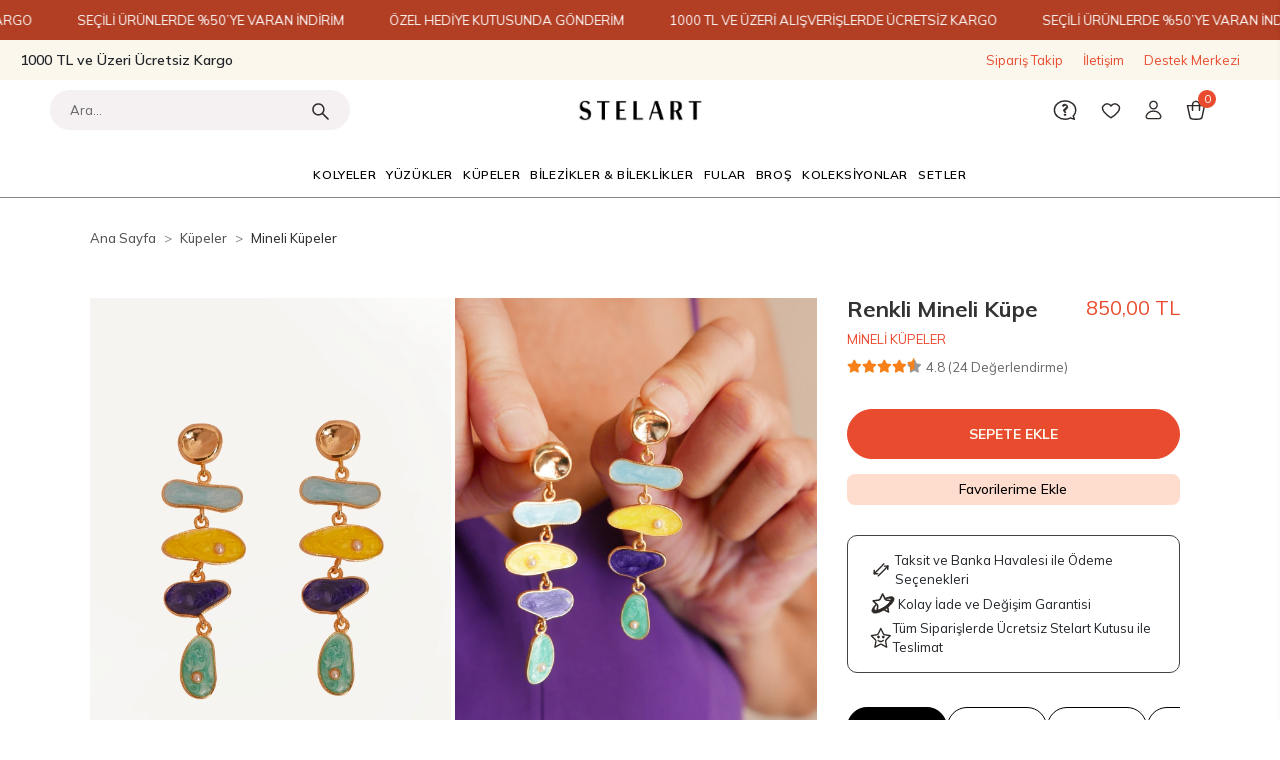

--- FILE ---
content_type: text/html; charset=UTF-8
request_url: https://www.stelart.com.tr/renkli-mineli-kupe
body_size: 29795
content:
<!DOCTYPE html><html lang="tr"><head><meta http-equiv="X-UA-Compatible" content="IE=edge" /><meta http-equiv="Content-Type" content="text/html; charset=utf-8"/><meta name='viewport' content='width=device-width, user-scalable=yes'><link rel="preconnect" href="https://percdn.com/"/><link rel="dns-prefetch" href="https://percdn.com/"/><link rel="icon" href="https://percdn.com/f/410188/b3NDVUoyVTArYkI4Tmk4Z1RvTTZKYms9/l/favicon-38793777-sw50sh50.webp" /><link rel="stylesheet" type="text/css" href="https://www.stelart.com.tr/template/smart/default/assets/plugins/bootstrap.soft.min.css?v=1661412851" /><link rel="stylesheet" type="text/css" href="https://www.stelart.com.tr/template/smart/default/assets/style.min.css?v=1769123250" /><title>Renkli Mineli Küpe | Stelart</title><meta name="description" content="Renkli Mineli Küpe ile Stelart’ın El Yapımı Özel Tasarım Gümüş ve Altın kaplama takılarıyla benzersiz bir şıklığa kavuşun" /><link href="https://www.stelart.com.tr/renkli-mineli-kupe" rel="canonical" /><meta property="og:title" content="Renkli Mineli Küpe" /><meta property="og:site_name" content="stelart.com.tr" /><meta property="og:type" content="product" /><meta property="og:url" content="https://www.stelart.com.tr/renkli-mineli-kupe" /><meta property="og:keywords" content="" /><meta property="og:description" content="" /><meta property="og:image" content="https://percdn.com/f/410188/b3NDVUpHVTArYkI4Tmk4Z0dNOXJKYjhQSVl5OA/p/renkli-mineli-kupe-153006577-sw1200sh1800.png" /><meta property="og:image:width" content="700" /><meta property="og:image:height" content="700" /><style type="text/css">
        body {
            font-family: "Mulish", sans-serif;
        }
        :root{
            --body-bg:#ffffff;
            --menu-bg-color: #ffffff;
            --menu-color: #41484e;
            --menu-color-hover: #000000;
            --footer-bg-color: #666d70;
            --footer-color: #ffffff;
            --main-color: #e94b2f;
            --main-color2: #e94b2f;
            --header-top-color: #ffffff;
            --header-top-color-hover: #ffffff;
            --add-cart-list: #000000;
            --add-cart-list-hover: #ffffff;
            --add-cart-list-bg: #ffffff;
            --add-cart-list-bg-hover: #000000;
            --buy-now: #fafafa;
            --buy-now-bg: #949494;
            --buy-now-hover: #ffffff;
            --buy-now-bg-hover: #747272;
            --add-cart-detail:#ffffff;
            --add-cart-detail-bg:#e94b2f;
            --add-cart-detail-hover:#ffffff;
            --add-cart-detail-bg-hover:#e94b2f;
            --complete-payment:#ffffff;
            --complete-payment-bg:#4dc761;
            --complete-payment-hover:#ffffff;
            --complete-payment-bg-hover:#3aa14b;
            --transition-time: .4s ease-out;
        };
    </style><link rel="stylesheet" type="text/css" href="https://www.stelart.com.tr/theme/___midway/assets/fonts.css?v=1715611199" /><link rel="stylesheet" type="text/css" href="https://www.stelart.com.tr/theme/___midway/assets/style.css?v=1740407706" /><link rel="stylesheet" type="text/css" href="https://www.stelart.com.tr/theme/___midway/assets/custom.css?v=1759921153" /><link rel="stylesheet" type="text/css" href="https://www.stelart.com.tr/theme/___midway/assets/default.css?v=1745223060" /><style type="text/css">
                            @media(min-width:1240px){
                .container,
                .container-sm,
                .container-md,
                .container-lg,
                .container-xl {
                    max-width: 1240px !important;
                    width: 97%;
                }
            }
            </style><div class="op-black-2"></div><script type="application/ld+json">{"@context":"https:\/\/schema.org","@type":"Website","url":"https:\/\/www.stelart.com.tr","name":"Ece Çokça - Stelart Jewelry","potentialAction":{"@type":"SearchAction","target":"https:\/\/www.stelart.com.tr\/arama?k={search_term_string}","query-input":"required name=search_term_string"}}</script><script type="application/ld+json">{"@context":"https:\/\/schema.org","@type":"Store","name":"Ece Çokça - Stelart Jewelry","url":"https:\/\/www.stelart.com.tr","logo":"https:\/\/percdn.com\/f\/410188\/b3NDVUoyVTArYkI4Tmk4Z1RvTTZKYms9\/l\/logo-98712543-sw2500sh400.webp","image":"https:\/\/percdn.com\/f\/410188\/b3NDVUoyVTArYkI4Tmk4Z1RvTTZKYms9\/l\/logo-98712543-sw2500sh400.webp","address":"Başıbüyük Mahallesi Narcity D2 Blok İstanbul | Türkiye"}</script><script type="application/ld+json">{"@context":"https:\/\/schema.org\/","@type":"Product","name":"Renkli Mineli Küpe","image":["https:\/\/percdn.com\/f\/410188\/b3NDVUoyVTArYkI4Tml3Z0hzMXJhZlFPS2NDOUNmaz0\/p\/renkli-mineli-kupe-153006577-sw1200sh1800.webp","https:\/\/percdn.com\/f\/410188\/b3NDVUoyVTArYkI4Tml3Z0hzMXJhZlFPS2NDOUNmaz0\/p\/renkli-mineli-kupe-96846816-sw1200sh1800.webp","https:\/\/percdn.com\/f\/410188\/b3NDVUoyVTArYkI4Tml3Z0hzMXJhZlFPS2NDOUNmaz0\/p\/renkli-mineli-kupe-58531437-sw1200sh1800.webp","https:\/\/percdn.com\/f\/410188\/b3NDVUoyVTArYkI4Tml3Z0hzMXJhZlFPS2NDOUNmaz0\/p\/renkli-mineli-kupe-21548685-sw1200sh1800.webp","https:\/\/percdn.com\/f\/410188\/b3NDVUoyVTArYkI4Tml3Z0hzMXJhZlFPS2NDOUNmaz0\/p\/renkli-mineli-kupe-253193324-sw2200sh3600.webp"],"description":"","productId":"293","mpn":"STEMNE002","gtin":"3216135920770","sku":"STEMNE002","brand":{"@type":"Brand","name":"STELART"},"aggregateRating":{"@type":"AggregateRating","ratingValue":"4,8","reviewCount":24},"offers":{"@type":"Offer","priceCurrency":"try","price":"850.00","itemCondition":"https:\/\/schema.org\/NewCondition","availability":"https:\/\/schema.org\/InStock","priceValidUntil":"","seller":{"@type":"Organization","name":"Ece Çokça - Stelart Jewelry"},"url":"https:\/\/www.stelart.com.tr\/renkli-mineli-kupe"}}</script><meta name="google-site-verification" content="BkUcJQIImhBhFRJsygEmiGtTgQEk5vXWhu-vyUyOLZk" /><meta name="facebook-domain-verification" content="hvb6bdt9150dnghl2xit02m1d43r0o" /><!-- Global site tag (gtag.js) --><script async src="https://www.googletagmanager.com/gtag/js?id=G-F6Q4SHF63T"></script><script>
                var google_tag_defined = true;
                window.dataLayer = window.dataLayer || [];
                function gtag(){dataLayer.push(arguments);}
                gtag('js', new Date());
                                                                gtag('config', 'G-F6Q4SHF63T');
                                                                gtag('config', 'AW-11061788538');
                            </script><!-- Facebook Pixel Code --><script>
                    !function(f,b,e,v,n,t,s)
                    {if(f.fbq)return;n=f.fbq=function(){n.callMethod?
                        n.callMethod.apply(n,arguments):n.queue.push(arguments)};
                        if(!f._fbq)f._fbq=n;n.push=n;n.loaded=!0;n.version='2.0';
                        n.queue=[];t=b.createElement(e);t.async=!0;
                        t.src=v;s=b.getElementsByTagName(e)[0];
                        s.parentNode.insertBefore(t,s)}(window, document,'script',
                        'https://connect.facebook.net/en_US/fbevents.js');
                    fbq('init', '883900578613258');
                    fbq('track', 'PageView',{});
                </script><!-- End Facebook Pixel Code --><!-- Yandex.Metrika counter --><script type="text/javascript" >
                    (function(m,e,t,r,i,k,a){m[i]=m[i]||function(){(m[i].a=m[i].a||[]).push(arguments)};
                        m[i].l=1*new Date();k=e.createElement(t),a=e.getElementsByTagName(t)[0],k.async=1,k.src=r,a.parentNode.insertBefore(k,a)})
                    (window, document, "script", "https://mc.yandex.ru/metrika/tag.js", "ym");

                    ym(101823208, "init", {
                        clickmap:true,
                        trackLinks:true,
                        accurateTrackBounce:true,
                        ecommerce:"dataLayer"
                    });
                </script><noscript><div><img src="https://mc.yandex.ru/watch/101823208" style="position:absolute; left:-9999px;" alt="" /></div></noscript><!-- /Yandex.Metrika counter --><!-- Yandex.Metrika counter --><script type="text/javascript" >
   (function(m,e,t,r,i,k,a){m[i]=m[i]||function(){(m[i].a=m[i].a||[]).push(arguments)};
   m[i].l=1*new Date();
   for (var j = 0; j < document.scripts.length; j++) {if (document.scripts[j].src === r) { return; }}
   k=e.createElement(t),a=e.getElementsByTagName(t)[0],k.async=1,k.src=r,a.parentNode.insertBefore(k,a)})
   (window, document, "script", "https://mc.yandex.ru/metrika/tag.js", "ym");

   ym(101823208, "init", {
        clickmap:true,
        trackLinks:true,
        accurateTrackBounce:true,
        webvisor:true,
        ecommerce:"dataLayer"
   });
</script><noscript><div><img src="https://mc.yandex.ru/watch/101823208" style="position:absolute; left:-9999px;" alt="" /></div></noscript><!-- /Yandex.Metrika counter --></head><body class="product-body "><div class="addons-marquee-bar amb-desktop-1 amb-mobile-1 amb-direction-0"
     style="background-color: #b23e24;  background-repeat: no-repeat; background-position: center;"><a href="javascript:;" class="item" style="color: #ffffff">
            1000 TL VE ÜZERİ ALIŞVERİŞLERDE ÜCRETSİZ KARGO
        </a><a href="javascript:;" class="item" style="color: #ffffff">
            SEÇİLİ ÜRÜNLERDE %50’YE VARAN İNDİRİM
        </a><a href="javascript:;" class="item" style="color: #ffffff">
            ÖZEL HEDİYE KUTUSUNDA GÖNDERİM
        </a><a href="javascript:;" class="item" style="color: #ffffff">
            1000 TL VE ÜZERİ ALIŞVERİŞLERDE ÜCRETSİZ KARGO
        </a><a href="javascript:;" class="item" style="color: #ffffff">
            SEÇİLİ ÜRÜNLERDE %50’YE VARAN İNDİRİM
        </a><a href="javascript:;" class="item" style="color: #ffffff">
            ÖZEL HEDİYE KUTUSUNDA GÖNDERİM
        </a><a href="javascript:;" class="item" style="color: #ffffff">
            1000 TL VE ÜZERİ ALIŞVERİŞLERDE ÜCRETSİZ KARGO
        </a><a href="javascript:;" class="item" style="color: #ffffff">
            SEÇİLİ ÜRÜNLERDE %50’YE VARAN İNDİRİM
        </a><a href="javascript:;" class="item" style="color: #ffffff">
            ÖZEL HEDİYE KUTUSUNDA GÖNDERİM
        </a><a href="javascript:;" class="item" style="color: #ffffff">
            1000 TL VE ÜZERİ ALIŞVERİŞLERDE ÜCRETSİZ KARGO
        </a><a href="javascript:;" class="item" style="color: #ffffff">
            SEÇİLİ ÜRÜNLERDE %50’YE VARAN İNDİRİM
        </a><a href="javascript:;" class="item" style="color: #ffffff">
            ÖZEL HEDİYE KUTUSUNDA GÖNDERİM
        </a></div><style type="text/css">
    @media (min-width: 992px) {
            .addons-marquee-bar {
            height: 40px !important;
        }
                    .addons-marquee-bar .item {
            font-size: 13px !important;
        }
                .addons-marquee-bar .item {
            margin-right: 45px !important;
        }
        }
    @media (max-width: 991px) {
            .addons-marquee-bar {
            height: 34px !important;
        }
                    .addons-marquee-bar .item {
            font-size: 14px !important;
        }
                .addons-marquee-bar .item {
            margin-right: 25px !important;
        }
        }
</style><section class="pattern-group pattern-group-t-0 pattern-group-p-product "><div class="no-container"><div class="pattern-group-body"><div class="p-g-b-c-wrapper"><div class="p-g-b-c-inner"><div class="p-g-mod p-g-mod-t-28 p-g-mod-header  p-g-mod-trans   "><div class="p-g-mod-body  p-g-mod-body-p-0  "><header class="desktop"><section class="h-contact"><div class="container-fluid"><div class="row"><div class="col-md-5"><div class="info float-left">
                            1000 TL ve Üzeri Ücretsiz Kargo 
                        </div></div><div class="col-md-7"><div class="info float-right"><a href="https://www.stelart.com.tr/siparis-takip" class="item">Sipariş Takip</a><a href="https://www.stelart.com.tr/iletisim" class="item">İletişim</a><a href="https://www.stelart.com.tr/yardim" class="item">Destek Merkezi</a></div><div class="clearfix"></div></div></div></div></section><section class="h-center"><div class="container-fluid"><div class="row"><div class="col-md-5"><div class="header-area searchh"><div class="search"><form action="https://www.stelart.com.tr/arama" method="get" data-choose-action="redirect" data-smart-product-search-image><div class="input-box"><input type="text" name="k" class="form-control" placeholder="Ara..." /></div><button type="submit" class="btn btn-orange btn-send" aria-label="header arama buton"><svg width="17" height="17" fill="none" stroke="#2D2927" viewBox="0 0 19 19"><path
                                                        d="M7.14214 13.2843C10.5344 13.2843 13.2843 10.5344 13.2843 7.14214C13.2843 3.74993 10.5344 1 7.14214 1C3.74993 1 1 3.74993 1 7.14214C1 10.5344 3.74993 13.2843 7.14214 13.2843Z"
                                                        stroke-width="1.67781"
                                                        stroke-linecap="round"
                                                        stroke-linejoin="round"
                                                    ></path><path d="M11.6699 11.6698L18.0096 18.0095" stroke-width="1.59601" stroke-linecap="round" stroke-linejoin="round"></path></svg></button></form></form></form></div></div></div><div class="col-md-2"><div class="logo header-area"><a href="https://www.stelart.com.tr" ><img src="https://percdn.com/f/410188/b3NDVUoyVTArYkI4Tmk4Z1RvTTZKYms9/l/logo-98712543-sw2500sh400.webp" alt="stelart logo" /></a></div></div><div class="col-md-5"><div class="header-area last"><div class="header-bar"><div class="mr-4"><a href="/yardim" aria-label="header destek merkezi buton"><svg width="24" height="20" fill="none" stroke="#2D2927" viewBox="0 0 26 22"><path d="M19.067 19.7591L23.3104 21.1716L22.1179 17.5042L22.1792 17.4548C22.4111 17.2095 22.6311 16.9551 22.8361 16.6917C24.0899 15.0848 24.8216 13.1516 24.8216 11.0718C24.8216 5.49374 19.5593 0.972046 13.0685 0.972046C6.57771 0.972046 1.31836 5.49374 1.31836 11.0718C1.31836 16.6499 6.5807 21.1716 13.0715 21.1716C15.2291 21.1716 17.252 20.6718 18.9907 19.7995L19.0685 19.7606L19.067 19.7591Z" stroke-width="1.59601" stroke-linecap="round" stroke-linejoin="round"></path><path d="M13.058 13.581C12.4461 13.367 12.1528 13.0887 11.8895 12.7835C11.5857 12.4334 11.3523 11.998 11.3523 11.5251C11.3523 10.78 11.7937 10.168 13.0895 9.16554C14.2401 8.29471 14.7593 7.7396 14.7593 7.06928C14.7593 6.39895 14.3149 5.85581 13.5024 5.85581C12.1827 5.85581 11.3822 7.15007 11.1009 7.15007C10.7807 7.15007 10.2122 6.6593 10.2122 6.14758C10.2122 5.8588 10.3169 5.66878 10.5832 5.41441C10.5922 5.40544 10.6027 5.39646 10.6132 5.38748C11.2446 4.86229 12.1378 4.67676 12.7588 4.67676C14.5812 4.67676 15.9339 6.24035 15.9339 7.78748C15.9339 8.59696 15.675 9.31367 14.5438 10.2174C13.4875 11.0658 13.0266 11.4189 13.0266 12.0384C13.0266 12.5785 13.1344 12.8254 13.869 13.5825C13.7748 13.6064 13.4516 13.7172 13.061 13.5795L13.058 13.581Z" fill="#2D2927" stroke-width="0.997506" stroke-linecap="round" stroke-linejoin="round"></path><path d="M14.495 16.2862C14.495 16.8601 13.8829 17.3655 13.0715 17.3655C12.2601 17.3655 11.6481 16.8601 11.6481 16.2862C11.6481 15.7124 12.2601 15.2069 13.0715 15.2069C13.8829 15.2069 14.495 15.7124 14.495 16.2862Z" fill="#2D2927" stroke-width="0.199501"></path></svg></a></div><div class="mr-4"><a class="bar-link bar-favorite" href="https://www.stelart.com.tr/hesabim/favori-listem" aria-label="header favori buton"><span class="icon"><svg width="20" stroke="#2D2927" viewBox="0 0 22 18" fill="none"><path d="M10.9013 16.6628C10.9013 16.6628 6.15517 13.6822 3.47387 10.2064C1.63497 7.82137 1.02599 5.16851 2.55816 3.22486C4.23248 1.10317 6.5816 0.717133 8.1018 1.16751C10.0035 1.7301 11.0988 3.50317 11.0988 3.50317C11.0988 3.50317 11.9951 1.7301 13.8983 1.16751C15.4185 0.717133 17.7676 1.10167 19.442 3.22486C20.9756 5.16851 20.3651 7.82137 18.5262 10.2064C15.8449 13.6822 10.8998 16.6628 10.8998 16.6628H10.9013Z" stroke-width="1.59601" stroke-linecap="round" stroke-linejoin="round"></path></svg></span></a></div><div class="dropdown bar-user-hover mr-4"><a class="bar-link bar-user" href="/uye-giris" id="console-menu-2" role="button" aria-label="header giriş yap buton"><span class="icon"><svg height="20" stroke="#2D2927" viewBox="0 0 20 23" fill="none"><path d="M16.196 21.4172C17.9586 21.4172 19.1631 19.7249 18.5003 18.1778C17.1431 15.0027 13.8484 12.7614 10 12.7614C6.15162 12.7614 2.85836 15.0013 1.49975 18.1778C0.836911 19.7264 2.0414 21.4172 3.80399 21.4172H16.196Z" stroke-width="1.59601" stroke-miterlimit="10"></path><path d="M9.99998 10.1788C12.3981 10.1788 14.3421 8.23475 14.3421 5.83665C14.3421 3.43855 12.3981 1.49451 9.99998 1.49451C7.60188 1.49451 5.65784 3.43855 5.65784 5.83665C5.65784 8.23475 7.60188 10.1788 9.99998 10.1788Z" stroke-width="1.59601" stroke-miterlimit="10"></path></svg></span></a></div><div class="dropdown mr-4"><a class="bar-link bar-cart" id="console-menu-3" role="button" href="javascript:;" ari-label="header sepet buton"><span class="icon"><svg stroke="#2D2927" viewBox="0 0 22 23" fill="none" width="20"><path d="M13.4374 22.0764H8.56409C6.31821 22.0764 4.4389 20.8016 4.22494 19.1333L1.6424 6.45544H20.3127L17.7766 19.1333C17.5626 20.8016 15.6833 22.0764 13.4374 22.0764Z" 
                                                stroke-width="1.59601" 
                                                stroke-linecap="round" 
                                                stroke-linejoin="round"></path><path d="M7.25934 11.8899V5.3123C7.25934 3.24597 8.93365 1.57166 11 1.57166C13.0663 1.57166 14.7406 3.24597 14.7406 5.3123V11.8899" 
                                                stroke-width="1.59601" 
                                                stroke-linecap="round" 
                                                stroke-linejoin="round"></path></svg><span class="count" data-cart-quantity>0</span></span></a></div></div></div></div></div></div></section><section class="menu"><div class="container-fluid"><div class="row"><div class="col-md-12"><div class="mega-menu"><ul class="navbar-nav"><li class="nav-item dropdown"><a class="nav-link dropdown-toggle" href="https://www.stelart.com.tr/kolyeler" id="mega-menu-23" data-parent-id="23" role="button"><span class="under-category">KOLYELER</span></a><div class="dropdown-menu" aria-labelledby="mega-menu-23"><div class="mega-menu-container"><div class="container" ><div class="row"><div class="col-md-12"><div class="row h-100 mnstelart"><div class="sub-cat"><a class="sub-title" data-parent-id="23" data-id="52" href="https://www.stelart.com.tr/inci-kolyeler"><img src="https://percdn.com/f/410188/b3NDVUpHVTArYkI4Tmk4Z1RvTTZKYms9/c/inci-kolyeler-34919789-sw600sh900.png" class="sub-cat-img-1">
                                                                                    İnci Kolyeler
                                                                                </a><ul></ul></div><div class="sub-cat"><a class="sub-title" data-parent-id="23" data-id="50" href="https://www.stelart.com.tr/925-ayar-gumus-kolyeler"><img src="https://percdn.com/f/410188/b3NDVUpHVTArYkI4Tmk4Z1RvTTZKYms9/c/gumus-kolyeler-80936749-sw600sh900.png" class="sub-cat-img-1">
                                                                                    Gümüş Kolyeler
                                                                                </a><ul></ul></div><div class="sub-cat"><a class="sub-title" data-parent-id="23" data-id="30" href="https://www.stelart.com.tr/choker"><img src="https://percdn.com/f/410188/b3NDVUpHVTArYkI4Tmk4Z1RvTTZKYms9/c/choker-44376414-sw600sh900.png" class="sub-cat-img-1">
                                                                                    Choker
                                                                                </a><ul></ul></div><div class="sub-cat"><a class="sub-title" data-parent-id="23" data-id="34" href="https://www.stelart.com.tr/zirkon-kolyeler"><img src="https://percdn.com/f/410188/b3NDVUpHVTArYkI4Tmk4Z1RvTTZKYms9/c/zirkon-kolyeler-53355852-sw600sh900.png" class="sub-cat-img-1">
                                                                                    Zirkon Kolyeler
                                                                                </a><ul></ul></div><div class="sub-cat"><a class="sub-title" data-parent-id="23" data-id="28" href="https://www.stelart.com.tr/tasli-kolyeler"><img src="https://percdn.com/f/410188/b3NDVUpHVTArYkI4Tmk4Z1RvTTZKYms9/c/tasli-kolyeler-39860910-sw600sh900.png" class="sub-cat-img-1">
                                                                                    Taşlı Kolyeler
                                                                                </a><ul></ul></div><div class="sub-cat"><a class="sub-title" data-parent-id="23" data-id="29" href="https://www.stelart.com.tr/zincir-kolyeler"><img src="https://percdn.com/f/410188/b3NDVUpHVTArYkI4Tmk4Z1RvTTZKYms9/c/zincir-kolyeler-60217122-sw600sh900.png" class="sub-cat-img-1">
                                                                                    Zincir Kolyeler
                                                                                </a><ul></ul></div><div class="sub-cat"><a class="sub-title" data-parent-id="23" data-id="33" href="https://www.stelart.com.tr/dogal-tasli-kolyeler"><img src="https://percdn.com/f/410188/b3NDVUpHVTArYkI4Tmk4Z1RvTTZKYms9/c/dogal-tasli-kolyeler-75745481-sw600sh900.png" class="sub-cat-img-1">
                                                                                    Doğal Taşlı Kolyeler
                                                                                </a><ul></ul></div></div></div></div></div></div></li><li class="nav-item dropdown"><a class="nav-link dropdown-toggle" href="https://www.stelart.com.tr/yuzukler" id="mega-menu-24" data-parent-id="24" role="button"><span class="under-category">YÜZÜKLER</span></a><div class="dropdown-menu" aria-labelledby="mega-menu-24"><div class="mega-menu-container"><div class="container" ><div class="row"><div class="col-md-12"><div class="row h-100 mnstelart"><div class="sub-cat"><a class="sub-title" data-parent-id="24" data-id="49" href="https://www.stelart.com.tr/925-ayar-yuzukler"><img src="https://percdn.com/f/410188/b3NDVUpHVTArYkI4Tmk4Z1RvTTZKYms9/c/925-ayar-yuzukler-47895926-sw600sh900.png" class="sub-cat-img-1">
                                                                                    925 Ayar Yüzükler
                                                                                </a><ul></ul></div><div class="sub-cat"><a class="sub-title" data-parent-id="24" data-id="36" href="https://www.stelart.com.tr/eklem-yuzukler"><img src="https://percdn.com/f/410188/b3NDVUpHVTArYkI4Tmk4Z1RvTTZKYms9/c/eklem-yuzukler-63561633-sw600sh900.png" class="sub-cat-img-1">
                                                                                    Eklem Yüzükler
                                                                                </a><ul></ul></div><div class="sub-cat"><a class="sub-title" data-parent-id="24" data-id="63" href="https://www.stelart.com.tr/zirkon-tasli-yuzukler"><img src="https://percdn.com/f/410188/b3NDVUpHVTArYkI4Tmk4Z1RvTTZKYms9/c/zirkon-tasli-yuzukler-12241421-sw600sh900.png" class="sub-cat-img-1">
                                                                                    Zirkon Taşlı Yüzükler
                                                                                </a><ul></ul></div><div class="sub-cat"><a class="sub-title" data-parent-id="24" data-id="35" href="https://www.stelart.com.tr/tasli-yuzukler"><img src="https://percdn.com/f/410188/b3NDVUpHVTArYkI4Tmk4Z1RvTTZKYms9/c/tasli-yuzukler-13799160-sw600sh900.png" class="sub-cat-img-1">
                                                                                    Taşlı Yüzükler
                                                                                </a><ul></ul></div><div class="sub-cat"><a class="sub-title" data-parent-id="24" data-id="62" href="https://www.stelart.com.tr/tassiz-yuzukler"><img src="https://percdn.com/f/410188/b3NDVUpHVTArYkI4Tmk4Z1RvTTZKYms9/c/tassiz-yuzukler-6072541-sw600sh900.png" class="sub-cat-img-1">
                                                                                    Taşsız Yüzükler
                                                                                </a><ul></ul></div></div></div></div></div></div></li><li class="nav-item dropdown"><a class="nav-link dropdown-toggle" href="https://www.stelart.com.tr/kupeler" id="mega-menu-25" data-parent-id="25" role="button"><span class="under-category">KÜPELER</span></a><div class="dropdown-menu" aria-labelledby="mega-menu-25"><div class="mega-menu-container"><div class="container" ><div class="row"><div class="col-md-12"><div class="row h-100 mnstelart"><div class="sub-cat"><a class="sub-title" data-parent-id="25" data-id="43" href="https://www.stelart.com.tr/925-ayar-gumus-kupeler"><img src="https://percdn.com/f/410188/b3NDVUpHVTArYkI4Tmk4Z1RvTTZKYms9/c/925-ayar-gumus-kupeler-55829838-sw600sh900.png" class="sub-cat-img-1">
                                                                                    925 Ayar Gümüş Küpeler
                                                                                </a><ul></ul></div><div class="sub-cat"><a class="sub-title" data-parent-id="25" data-id="65" href="https://www.stelart.com.tr/sallantili-kupeler"><img src="https://percdn.com/f/410188/b3NDVUpHVTArYkI4Tmk4Z1RvTTZKYms9/c/sallantili-kupeler-90319648-sw600sh900.png" class="sub-cat-img-1">
                                                                                    Sallantılı Küpeler
                                                                                </a><ul></ul></div><div class="sub-cat"><a class="sub-title" data-parent-id="25" data-id="46" href="https://www.stelart.com.tr/halka-kupeler"><img src="https://percdn.com/f/410188/b3NDVUpHVTArYkI4Tmk4Z1RvTTZKYms9/c/halka-kupeler-56018366-sw600sh900.png" class="sub-cat-img-1">
                                                                                    Halka Küpeler
                                                                                </a><ul></ul></div><div class="sub-cat"><a class="sub-title" data-parent-id="25" data-id="59" href="https://www.stelart.com.tr/hasir-kupeler"><img src="https://percdn.com/f/410188/b3NDVUpHVTArYkI4Tmk4Z1RvTTZKYms9/c/hasir-kupeler-80234523-sw600sh900.png" class="sub-cat-img-1">
                                                                                    Hasır Küpeler
                                                                                </a><ul></ul></div><div class="sub-cat"><a class="sub-title" data-parent-id="25" data-id="61" href="https://www.stelart.com.tr/tassiz-kupeler"><img src="https://percdn.com/f/410188/b3NDVUpHVTArYkI4Tmk4Z1RvTTZKYms9/c/tassiz-kupeler-42701237-sw600sh900.png" class="sub-cat-img-1">
                                                                                    Taşsız Küpeler
                                                                                </a><ul></ul></div><div class="sub-cat"><a class="sub-title" data-parent-id="25" data-id="64" href="https://www.stelart.com.tr/tasli-kupeler"><img src="https://percdn.com/f/410188/b3NDVUpHVTArYkI4Tmk4Z1RvTTZKYms9/c/tasli-kupeler-40931762-sw600sh900.png" class="sub-cat-img-1">
                                                                                    Taşlı Küpeler
                                                                                </a><ul></ul></div><div class="sub-cat"><a class="sub-title" data-parent-id="25" data-id="44" href="https://www.stelart.com.tr/dogal-tasli-kupeler"><img src="https://percdn.com/f/410188/b3NDVUpHVTArYkI4Tmk4Z1RvTTZKYms9/c/dogal-tasli-kupeler-75583183-sw600sh900.png" class="sub-cat-img-1">
                                                                                    Doğal Taşlı Küpeler
                                                                                </a><ul></ul></div><div class="sub-cat"><a class="sub-title" data-parent-id="25" data-id="45" href="https://www.stelart.com.tr/inci-kupeler"><img src="https://percdn.com/f/410188/b3NDVUpHVTArYkI4Tmk4Z1RvTTZKYms9/c/inci-kupeler-97313670-sw600sh900.png" class="sub-cat-img-1">
                                                                                    İnci Küpeler
                                                                                </a><ul></ul></div><div class="sub-cat"><a class="sub-title" data-parent-id="25" data-id="60" href="https://www.stelart.com.tr/mineli-kupeler"><img src="https://percdn.com/f/410188/b3NDVUpHVTArYkI4Tmk4Z1RvTTZKYms9/c/mineli-kupeler-64904790-sw600sh900.png" class="sub-cat-img-1">
                                                                                    Mineli Küpeler
                                                                                </a><ul></ul></div></div></div></div></div></div></li><li class="nav-item "><a class="nav-link dropdown-toggle" href="https://www.stelart.com.tr/bilezikler-bileklikler" id="mega-menu-26" data-parent-id="26" role="button"><span class="under-category">BİLEZİKLER &amp; BİLEKLİKLER</span></a></li><li class="nav-item "><a class="nav-link dropdown-toggle" href="https://www.stelart.com.tr/fular" id="mega-menu-82" data-parent-id="82" role="button"><span class="under-category">FULAR</span></a></li><li class="nav-item "><a class="nav-link dropdown-toggle" href="https://www.stelart.com.tr/bros" id="mega-menu-83" data-parent-id="83" role="button"><span class="under-category">BROŞ</span></a></li><li class="nav-item dropdown"><a class="nav-link dropdown-toggle" href="https://www.stelart.com.tr/the-self-love-koleksiyonu" id="mega-menu-27" data-parent-id="27" role="button"><span class="under-category">KOLEKSİYONLAR</span></a><div class="dropdown-menu" aria-labelledby="mega-menu-27"><div class="mega-menu-container"><div class="container" ><div class="row"><div class="col-md-12"><div class="row h-100 mnstelart"><div class="sub-cat"><a class="sub-title" data-parent-id="27" data-id="84" href="https://www.stelart.com.tr/ginkgo"><img src="https://percdn.com/f/410188/b3NDVUpHVTArYkI4Tmk4Z1RvTTZKYms9/c/ginkgo-63413087-sw1005sh1498.png" class="sub-cat-img-1">
                                                                                    GINKGO
                                                                                </a><ul></ul></div><div class="sub-cat"><a class="sub-title" data-parent-id="27" data-id="86" href="https://www.stelart.com.tr/baroque"><img src="https://percdn.com/f/410188/b3NDVUpHVTArYkI4Tmk4Z1RvTTZKYms9/c/baroque-60076733-sw1005sh1498.png" class="sub-cat-img-1">
                                                                                    BAROQUE
                                                                                </a><ul></ul></div><div class="sub-cat"><a class="sub-title" data-parent-id="27" data-id="85" href="https://www.stelart.com.tr/era"><img src="https://percdn.com/f/410188/b3NDVUpHVTArYkI4Tmk4Z1RvTTZKYms9/c/era-76161762-sw1005sh1498.png" class="sub-cat-img-1">
                                                                                    ERA
                                                                                </a><ul></ul></div></div></div></div></div></div></li><li class="nav-item "><a class="nav-link dropdown-toggle" href="https://www.stelart.com.tr/stelart-kombinleri" id="mega-menu-81" data-parent-id="81" role="button"><span class="under-category">SETLER</span></a></li></ul></div></div></div></div></section></header><header class="mobile"><div class="op-black"></div><div class="left"><a href="javascript:;" class="icon-group ml-1 btn-sidebar-menu" aria-label="header mobil sidebar buton"><svg width="30" stroke="#2D2927" viewBox="0 0 30 30" fill="none"><path d="M7.96155 9H22.0069" stroke="#2D2927" stroke-width="1.67382" stroke-linecap="round" stroke-linejoin="round"></path><path d="M7.96155 14.9596H22.0069" stroke="#2D2927" stroke-width="1.67382" stroke-linecap="round" stroke-linejoin="round"></path><path d="M7.96155 20.9192H22.0069" stroke="#2D2927" stroke-width="1.67382" stroke-linecap="round" stroke-linejoin="round"></path></svg></a></div><div class="center"><div class="logo"><a href="https://www.stelart.com.tr" aria-label="header mobil logo buton"><img src="https://percdn.com/f/410188/b3NDVUoyVTArYkI4Tmk4Z1RvTTZKYms9/l/logo-98712543-sw2500sh400.webp" alt="stelart logo"/></a></div></div><div class="right"><button id="search-button" class="icon-button" aria-label="header mobil arama buton"><svg width="17" height="17" stroke="#2D2927" fill="none" viewBox="0 0 19 19"><path d="M7.14214 13.2843C10.5344 13.2843 13.2843 10.5344 13.2843 7.14214C13.2843 3.74993 10.5344 1 7.14214 1C3.74993 1 1 3.74993 1 7.14214C1 10.5344 3.74993 13.2843 7.14214 13.2843Z" stroke-width="1.67781" stroke-linecap="round" stroke-linejoin="round"></path><path d="M11.6699 11.6698L18.0096 18.0095" stroke-width="1.59601" stroke-linecap="round" stroke-linejoin="round"></path></svg></button><a href="/hesabim/favori-listem" class="icon-group mr-2 ml-2 btn-sidebar-user" aria-label="header mobil favori buton"><svg width="22" stroke="#2D2927" viewBox="0 0 22 18" fill="none"><path d="M10.9013 16.6628C10.9013 16.6628 6.15517 13.6822 3.47387 10.2064C1.63497 7.82137 1.02599 5.16851 2.55816 3.22486C4.23248 1.10317 6.5816 0.717133 8.1018 1.16751C10.0035 1.7301 11.0988 3.50317 11.0988 3.50317C11.0988 3.50317 11.9951 1.7301 13.8983 1.16751C15.4185 0.717133 17.7676 1.10167 19.442 3.22486C20.9756 5.16851 20.3651 7.82137 18.5262 10.2064C15.8449 13.6822 10.8998 16.6628 10.8998 16.6628H10.9013Z" stroke-width="1.59601" stroke-linecap="round" stroke-linejoin="round"></path></svg></a><a href="/uye-giris" class="icon-group mr-2 btn-sidebar-user" aria-label="header mobil giriş yap buton"><svg height="20" stroke="#2D2927" viewBox="0 0 20 23" fill="none"><path d="M16.196 21.4172C17.9586 21.4172 19.1631 19.7249 18.5003 18.1778C17.1431 15.0027 13.8484 12.7614 10 12.7614C6.15162 12.7614 2.85836 15.0013 1.49975 18.1778C0.836911 19.7264 2.0414 21.4172 3.80399 21.4172H16.196Z" stroke-width="1.59601" stroke-miterlimit="10"></path><path d="M9.99998 10.1788C12.3981 10.1788 14.3421 8.23475 14.3421 5.83665C14.3421 3.43855 12.3981 1.49451 9.99998 1.49451C7.60188 1.49451 5.65784 3.43855 5.65784 5.83665C5.65784 8.23475 7.60188 10.1788 9.99998 10.1788Z" stroke-width="1.59601" stroke-miterlimit="10"></path></svg></a><a href="https://www.stelart.com.tr/sepet" class="icon-group mr-2" aria-label="header mobil hesabım buton"><svg width="20" stroke="#2D2927" viewBox="0 0 22 23" fill="none"><path d="M13.4374 22.0764H8.56409C6.31821 22.0764 4.4389 20.8016 4.22494 19.1333L1.6424 6.45544H20.3127L17.7766 19.1333C17.5626 20.8016 15.6833 22.0764 13.4374 22.0764Z" stroke-width="1.59601" stroke-linecap="round" stroke-linejoin="round"></path><path d="M7.25934 11.8899V5.3123C7.25934 3.24597 8.93365 1.57166 11 1.57166C13.0663 1.57166 14.7406 3.24597 14.7406 5.3123V11.8899" stroke-width="1.59601" stroke-linecap="round" stroke-linejoin="round"></path></svg><span class="badge" data-cart-quantity>0</span></a></div><div id="search-container" class="sb-hidden"><div class="search-box"><div class="logo-top-side"><a href="https://www.stelart.com.tr" ><img src="https://percdn.com/f/410188/b3NDVUoyVTArYkI4Tmk4Z1RvTTZKYms9/l/logo-98712543-sw2500sh400.webp" alt="" /></a><button id="close-button">X</button></div><section class="mobile-search"><form action="https://www.stelart.com.tr/arama" method="get"  data-choose-action="redirect" data-smart-mobile-product-search-image ><div class="input-box"><input type="text" name="k" class="form-control" placeholder="Ara.." /></div><button type="submit" class="btn btn-orange btn-send"><div><svg width="17" height="17" stroke="#2D2927" fill="none" viewBox="0 0 19 19"><path d="M7.14214 13.2843C10.5344 13.2843 13.2843 10.5344 13.2843 7.14214C13.2843 3.74993 10.5344 1 7.14214 1C3.74993 1 1 3.74993 1 7.14214C1 10.5344 3.74993 13.2843 7.14214 13.2843Z" stroke-width="1.67781" stroke-linecap="round" stroke-linejoin="round"></path><path d="M11.6699 11.6698L18.0096 18.0095" stroke-width="1.59601" stroke-linecap="round" stroke-linejoin="round"></path></svg></div></button></form><div class="clearfix"></div></section><div class="top-search"><div class="title">En Çok Arananlar</div><div class="fast-search-area"><div class="items"><a href="renkli-zirkon-baget-kolye">Renkli Zirkon Baget Kolye</a></div><div class="items"><a href="/renkli-zirkon-baget-bilezik">Renkli Zirkon Baget Bilezik</a></div><div class="items"><a href="/arama?k=Ginkgo+Küpe">Ginkgo Küpe</a></div><div class="items"><a href="/pembe-turmalin-kolye">Pembe Turmalin Kolye</a></div><div class="items"><a href="/lades-turmalin-tasli-kolye">Lades Turmalin Taşlı Kolye</a></div><div class="items"><a href="/su-incili-mercan-yuzuk">Su İncili Mercan Yüzük</a></div><div class="items"><a href="/goz-zirkon-kolye">Göz Zirkon Kolye</a></div><div class="items"><a href="/labradorit-geometrik-kolye">Labradorit Geometrik Kolye</a></div></div></div></div></div><script>
document.addEventListener('DOMContentLoaded', function() {
    const searchButton = document.getElementById('search-button');
    const closeButton = document.getElementById('close-button');
    const searchContainer = document.getElementById('search-container');

    searchButton.addEventListener('click', function() {
        searchContainer.classList.add('show');
    });

    closeButton.addEventListener('click', function() {
        searchContainer.classList.remove('show');
    });
});
</script><div class="clearfix"></div><nav class="sidebar-menu-type-2"><div class="logo-area"><a href="https://www.stelart.com.tr" aria-label="sidebar mobil logo buton"><img src="https://percdn.com/f/410188/b3NDVUoyVTArYkI4Tmk4Z1RvTTZKYms9/l/logo-98712543-sw2500sh400.webp" alt="sidebar mobil logo"/></a><div class="mobile-menu-close"><i class="fas fa-times"></i></div></div><div class="scrollbar"><div class="categories"><ul><li class="sc-23"><a href="javascript:;" class="btn-categories-show" data-id="23"><span class="name float-left">Kolyeler</span><span class="icon float-right"><i class="fas fa-angle-right"></i></span><div class="clearfix"></div></a><ul class="multi categories-list-23"><li class="sc-23-all"><a href="https://www.stelart.com.tr/kolyeler"><span class="name float-left">
                            Tüm
                            Kolyeler</span><div class="clearfix"></div></a></li><li class="sc-52"><a href="https://www.stelart.com.tr/inci-kolyeler" data-id="52"><span class="name ">İnci Kolyeler</span><div class="clearfix"></div></a></li><li class="sc-28"><a href="https://www.stelart.com.tr/tasli-kolyeler" data-id="28"><span class="name ">Taşlı Kolyeler</span><div class="clearfix"></div></a></li><li class="sc-50"><a href="https://www.stelart.com.tr/925-ayar-gumus-kolyeler" data-id="50"><span class="name ">Gümüş Kolyeler</span><div class="clearfix"></div></a></li><li class="sc-29"><a href="https://www.stelart.com.tr/zincir-kolyeler" data-id="29"><span class="name ">Zincir Kolyeler</span><div class="clearfix"></div></a></li><li class="sc-30"><a href="https://www.stelart.com.tr/choker" data-id="30"><span class="name ">Choker</span><div class="clearfix"></div></a></li><li class="sc-33"><a href="https://www.stelart.com.tr/dogal-tasli-kolyeler" data-id="33"><span class="name ">Doğal Taşlı Kolyeler</span><div class="clearfix"></div></a></li><li class="sc-34"><a href="https://www.stelart.com.tr/zirkon-kolyeler" data-id="34"><span class="name ">Zirkon Kolyeler</span><div class="clearfix"></div></a></li></ul></li><li class="sc-24"><a href="javascript:;" class="btn-categories-show" data-id="24"><span class="name float-left">Yüzükler</span><span class="icon float-right"><i class="fas fa-angle-right"></i></span><div class="clearfix"></div></a><ul class="multi categories-list-24"><li class="sc-24-all"><a href="https://www.stelart.com.tr/yuzukler"><span class="name float-left">
                            Tüm
                            Yüzükler</span><div class="clearfix"></div></a></li><li class="sc-49"><a href="https://www.stelart.com.tr/925-ayar-yuzukler" data-id="49"><span class="name ">925 Ayar Yüzükler</span><div class="clearfix"></div></a></li><li class="sc-35"><a href="https://www.stelart.com.tr/tasli-yuzukler" data-id="35"><span class="name ">Taşlı Yüzükler</span><div class="clearfix"></div></a></li><li class="sc-36"><a href="https://www.stelart.com.tr/eklem-yuzukler" data-id="36"><span class="name ">Eklem Yüzükler</span><div class="clearfix"></div></a></li><li class="sc-62"><a href="https://www.stelart.com.tr/tassiz-yuzukler" data-id="62"><span class="name ">Taşsız Yüzükler</span><div class="clearfix"></div></a></li><li class="sc-63"><a href="https://www.stelart.com.tr/zirkon-tasli-yuzukler" data-id="63"><span class="name ">Zirkon Taşlı Yüzükler</span><div class="clearfix"></div></a></li></ul></li><li class="sc-25"><a href="javascript:;" class="btn-categories-show" data-id="25"><span class="name float-left">Küpeler</span><span class="icon float-right"><i class="fas fa-angle-right"></i></span><div class="clearfix"></div></a><ul class="multi categories-list-25"><li class="sc-25-all"><a href="https://www.stelart.com.tr/kupeler"><span class="name float-left">
                            Tüm
                            Küpeler</span><div class="clearfix"></div></a></li><li class="sc-43"><a href="https://www.stelart.com.tr/925-ayar-gumus-kupeler" data-id="43"><span class="name ">925 Ayar Gümüş Küpeler</span><div class="clearfix"></div></a></li><li class="sc-64"><a href="https://www.stelart.com.tr/tasli-kupeler" data-id="64"><span class="name ">Taşlı Küpeler</span><div class="clearfix"></div></a></li><li class="sc-65"><a href="https://www.stelart.com.tr/sallantili-kupeler" data-id="65"><span class="name ">Sallantılı Küpeler</span><div class="clearfix"></div></a></li><li class="sc-44"><a href="https://www.stelart.com.tr/dogal-tasli-kupeler" data-id="44"><span class="name ">Doğal Taşlı Küpeler</span><div class="clearfix"></div></a></li><li class="sc-46"><a href="https://www.stelart.com.tr/halka-kupeler" data-id="46"><span class="name ">Halka Küpeler</span><div class="clearfix"></div></a></li><li class="sc-45"><a href="https://www.stelart.com.tr/inci-kupeler" data-id="45"><span class="name ">İnci Küpeler</span><div class="clearfix"></div></a></li><li class="sc-59"><a href="https://www.stelart.com.tr/hasir-kupeler" data-id="59"><span class="name ">Hasır Küpeler</span><div class="clearfix"></div></a></li><li class="sc-60"><a href="https://www.stelart.com.tr/mineli-kupeler" data-id="60"><span class="name ">Mineli Küpeler</span><div class="clearfix"></div></a></li><li class="sc-61"><a href="https://www.stelart.com.tr/tassiz-kupeler" data-id="61"><span class="name ">Taşsız Küpeler</span><div class="clearfix"></div></a></li></ul></li><li class="sc-26"><a href="https://www.stelart.com.tr/bilezikler-bileklikler" data-id="26"><span class="name ">Bilezikler & Bileklikler</span><div class="clearfix"></div></a></li><li class="sc-82"><a href="https://www.stelart.com.tr/fular" data-id="82"><span class="name ">Fular</span><div class="clearfix"></div></a></li><li class="sc-83"><a href="https://www.stelart.com.tr/bros" data-id="83"><span class="name ">Broş</span><div class="clearfix"></div></a></li><li class="sc-27"><a href="javascript:;" class="btn-categories-show" data-id="27"><span class="name float-left">Koleksiyonlar</span><span class="icon float-right"><i class="fas fa-angle-right"></i></span><div class="clearfix"></div></a><ul class="multi categories-list-27"><li class="sc-27-all"><a href="https://www.stelart.com.tr/the-self-love-koleksiyonu"><span class="name float-left">
                            Tüm
                            Koleksiyonlar</span><div class="clearfix"></div></a></li><li class="sc-84"><a href="https://www.stelart.com.tr/ginkgo" data-id="84"><span class="name ">GINKGO</span><div class="clearfix"></div></a></li><li class="sc-85"><a href="https://www.stelart.com.tr/era" data-id="85"><span class="name ">ERA</span><div class="clearfix"></div></a></li><li class="sc-86"><a href="https://www.stelart.com.tr/baroque" data-id="86"><span class="name ">BAROQUE</span><div class="clearfix"></div></a></li></ul></li><li class="sc-81"><a href="https://www.stelart.com.tr/stelart-kombinleri" data-id="81"><span class="name ">Setler</span><div class="clearfix"></div></a></li><!--
        <li><a href=""><span class="name">Çok Satanlar</span><img src="https://www.stelart.com.tr/theme/___midway/assets/mobile-cat/bestselers-mobile.png?v=1716363090"></a></li><li class="sc-23"><a href="javascript:;" class="btn-categories-show" data-id="23"><span class="name">Kolyeler</span><img src="https://www.stelart.com.tr/theme/___midway/assets/mobile-cat/bestselers-mobile.png?v=1716363090"></a><ul class="multi categories-list-23"><div class="d-flex multi"><ul><li class="sc-23-all"><a href="https://www.stelart.com.tr/kolyeler"><div class="images"><img src="https://fakeimg.pl/125x200"></div><span class="name float-left">Tüm Kolyeler</span><div class="clearfix"></div></a></li><li class="sc-28"><a href="https://www.stelart.com.tr/tasli-kolyeler"><div class="images"><img src="https://fakeimg.pl/125x200"></div><span class="name ">Taşlı Kolyeler</span><div class="clearfix"></div></a></li><li class="sc-29"><a href="https://www.stelart.com.tr/zincir-kolyeler"><div class="images"><img src="https://fakeimg.pl/125x200"></div><span class="name ">Zincir Kolyeler</span><div class="clearfix"></div></a></li><li class="sc-30"><a href="https://www.stelart.com.tr/choker"><div class="images"><img src="https://fakeimg.pl/125x200"></div><span class="name ">Choker</span><div class="clearfix"></div></a></li><li class="sc-31"><a href="https://www.stelart.com.tr/925-ayar-gumus-4313"><div class="images"><img src="https://fakeimg.pl/125x200"></div><span class="name ">925 Ayar Gümüş</span><div class="clearfix"></div></a></li><li class="sc-32"><a href="https://www.stelart.com.tr/kolyeler-1572"><div class="images"><img src="https://fakeimg.pl/125x200"></div><span class="name ">Kolyeler</span><div class="clearfix"></div></a></li><li class="sc-33"><a href="https://www.stelart.com.tr/dogal-tasli-kolyeler"><div class="images"><img src="https://fakeimg.pl/125x200"></div><span class="name ">Doğal Taşlı Kolyeler</span><div class="clearfix"></div></a></li><li class="sc-34"><a href="https://www.stelart.com.tr/zirkon-kolyeler"><div class="images"><img src="https://fakeimg.pl/125x200"></div><span class="name ">Zirkon Kolyeler</span><div class="clearfix"></div></a></li></ul></div></ul></li><li class="sc-24"><a href="javascript:;" class="btn-categories-show" data-id="24"><span class="name">Yüzükler</span><img src="https://www.stelart.com.tr/theme/___midway/assets/mobile-cat/bestselers-mobile.png?v=1716363090"></a><ul class="multi categories-list-24"><div class="d-flex multi"><ul><li class="sc-24-all"><a href="https://www.stelart.com.tr/yuzukler"><span class="name float-left">
                         Tüm
                         Yüzükler</span><div class="clearfix"></div></a></li><li class="sc-35"><a href="https://www.stelart.com.tr/tasli-yuzukler"><span class="name ">Taşlı Yüzükler</span><div class="clearfix"></div></a></li><li class="sc-36"><a href="https://www.stelart.com.tr/eklem-yuzukler"><span class="name ">Eklem Yüzükler</span><div class="clearfix"></div></a></li><li class="sc-37"><a href="https://www.stelart.com.tr/925-ayar-gumus-2745"><span class="name ">925 Ayar Gümüş</span><div class="clearfix"></div></a></li><li class="sc-38"><a href="https://www.stelart.com.tr/yuzukler-1015"><span class="name ">Yüzükler</span><div class="clearfix"></div></a></li><li class="sc-39"><a href="https://www.stelart.com.tr/tektas-yuzukler"><span class="name ">Tektaş Yüzükler</span><div class="clearfix"></div></a></li></ul></div></ul></li><li class="sc-25"><a href="javascript:;" class="btn-categories-show" data-id="25"><span class="name">Küpeler</span><img src="https://www.stelart.com.tr/theme/___midway/assets/mobile-cat/bestselers-mobile.png?v=1716363090"></a><ul class="multi categories-list-25"><div class="d-flex multi"><ul><li class="sc-25-all"><a href="https://www.stelart.com.tr/kupeler"><span class="name float-left">
                         Tüm
                         Küpeler</span><div class="clearfix"></div></a></li><li class="sc-40"><a href="https://www.stelart.com.tr/tasli-kupeler"><span class="name ">Taşlı Küpeler</span><div class="clearfix"></div></a></li><li class="sc-41"><a href="https://www.stelart.com.tr/piercing"><span class="name ">Piercing</span><div class="clearfix"></div></a></li><li class="sc-42"><a href="https://www.stelart.com.tr/sallantili-kupeler"><span class="name ">Sallantılı Küpeler</span><div class="clearfix"></div></a></li><li class="sc-43"><a href="https://www.stelart.com.tr/925-ayar-gumus-kupeler"><span class="name ">925 Ayar Gümüş Küpeler</span><div class="clearfix"></div></a></li><li class="sc-44"><a href="https://www.stelart.com.tr/dogal-tasli-kupeler"><span class="name ">Doğal Taşlı Küpeler</span><div class="clearfix"></div></a></li><li class="sc-45"><a href="https://www.stelart.com.tr/inci-kupeler"><span class="name ">İnci Küpeler</span><div class="clearfix"></div></a></li><li class="sc-46"><a href="https://www.stelart.com.tr/halka-kupeler"><span class="name ">Halka Küpeler</span><div class="clearfix"></div></a></li></ul></div></ul></li><li class="sc-26"><a href="https://www.stelart.com.tr/bilezikler" class="btn-categories-show"><span class="name">Bilezikler</span><img src="https://www.stelart.com.tr/theme/___midway/assets/mobile-cat/bestselers-mobile.png?v=1716363090"></a></li><li class="sc-27"><a href="https://www.stelart.com.tr/the-self-love-koleksiyonu" class="btn-categories-show"><span class="name">The Self-Love Koleksiyonu</span><img src="https://www.stelart.com.tr/theme/___midway/assets/mobile-cat/bestselers-mobile.png?v=1716363090"></a></li><li class="sc-47"><a href="https://www.stelart.com.tr/stelart-bridal" class="btn-categories-show"><span class="name">Stelart Bridal</span><img src="https://www.stelart.com.tr/theme/___midway/assets/mobile-cat/bestselers-mobile.png?v=1716363090"></a></li>
        --></ul></div><div class="ym-title">Yardım Merkezi</div><div class="mobil-area-2"><div class="short-link"><a href="https://www.stelart.com.tr/uye-giris"><svg height="22" stroke="#2D2927" class="mr-3"  viewBox="0 0 20 23" fill="none"><path d="M16.196 21.4172C17.9586 21.4172 19.1631 19.7249 18.5003 18.1778C17.1431 15.0027 13.8484 12.7614 10 12.7614C6.15162 12.7614 2.85836 15.0013 1.49975 18.1778C0.836911 19.7264 2.0414 21.4172 3.80399 21.4172H16.196Z" stroke-width="1.59601" stroke-miterlimit="10"></path><path d="M9.99998 10.1788C12.3981 10.1788 14.3421 8.23475 14.3421 5.83665C14.3421 3.43855 12.3981 1.49451 9.99998 1.49451C7.60188 1.49451 5.65784 3.43855 5.65784 5.83665C5.65784 8.23475 7.60188 10.1788 9.99998 10.1788Z" stroke-width="1.59601" stroke-miterlimit="10"></path></svg>
                                    Giriş Yap
                                </a></div><div class="short-link"><a href="/favoriler-liste"><svg width="22" stroke="#2D2927" class="mr-3"  viewBox="0 0 22 18" fill="none"><path d="M10.9013 16.6628C10.9013 16.6628 6.15517 13.6822 3.47387 10.2064C1.63497 7.82137 1.02599 5.16851 2.55816 3.22486C4.23248 1.10317 6.5816 0.717133 8.1018 1.16751C10.0035 1.7301 11.0988 3.50317 11.0988 3.50317C11.0988 3.50317 11.9951 1.7301 13.8983 1.16751C15.4185 0.717133 17.7676 1.10167 19.442 3.22486C20.9756 5.16851 20.3651 7.82137 18.5262 10.2064C15.8449 13.6822 10.8998 16.6628 10.8998 16.6628H10.9013Z" stroke-width="1.59601" stroke-linecap="round" stroke-linejoin="round"></path></svg>
                                    Üye Ol
                                </a></div><div class="short-link"><a href="https://www.stelart.com.tr/siparis-takip"><svg width="22" fill="none" class="mr-3" viewBox="0 0 25 25"><path d="M12.5075 21.2968C17.3617 21.2968 21.2968 17.3617 21.2968 12.5075C21.2968 7.65329 17.3617 3.7182 12.5075 3.7182C7.65335 3.7182 3.71826 7.65329 3.71826 12.5075C3.71826 17.3617 7.65335 21.2968 12.5075 21.2968Z" stroke="#2D2927" stroke-width="1.59601" stroke-linecap="round" stroke-linejoin="round"></path><path d="M12.5074 3.71821V1.91272" stroke="#2D2927" stroke-width="1.59601" stroke-linecap="round" stroke-linejoin="round"></path><path d="M12.5074 23.1022V21.2968" stroke="#2D2927" stroke-width="1.59601" stroke-linecap="round" stroke-linejoin="round"></path><path d="M21.2968 12.5075H23.1022" stroke="#2D2927" stroke-width="1.59601" stroke-linecap="round" stroke-linejoin="round"></path><path d="M1.91272 12.5075H3.71821" stroke="#2D2927" stroke-width="1.59601" stroke-linecap="round" stroke-linejoin="round"></path><path d="M6.7207 8.91146L10.2319 7.02119C11.591 6.2743 13.2656 6.2768 14.6222 7.02992L18.2955 8.91146L12.5087 12.288L6.72195 8.91146H6.7207Z" stroke="#2D2927" stroke-width="1.59601" stroke-linejoin="round"></path><path d="M6.73193 13.5611L6.7207 8.91147L12.5075 12.288V18.5511L8.36035 16.2531C7.35412 15.6958 6.73442 14.6708 6.73193 13.5611Z" stroke="#2D2927" stroke-width="1.59601" stroke-linejoin="round"></path><path d="M18.283 13.5611L18.2942 8.91147L12.5074 12.288V18.5511L16.6546 16.2531C17.6608 15.6958 18.2805 14.6708 18.283 13.5611Z" stroke="#2D2927" stroke-width="1.59601" stroke-linejoin="round"></path></svg>
                                Sipariş Takip
                            </a></div><div class="short-link"><a href="https://www.stelart.com.tr/sss"><svg width="22" fill="none" class="mr-3" viewBox="0 0 22 19"><path d="M12.1023 4.7509C12.1023 5.32025 11.4955 5.82197 10.6908 5.82197C9.88607 5.82197 9.27932 5.32025 9.27932 4.7509C9.27932 4.18155 9.88607 3.67983 10.6908 3.67983C11.4955 3.67983 12.1023 4.18155 12.1023 4.7509Z" fill="#2D2927" stroke="#2D2927" stroke-width="0.199501"></path><path d="M10.2287 15.0257L10.229 15.0258C10.3691 15.0555 10.5106 15.0697 10.6497 15.0697C11.1182 15.0697 11.5773 14.9033 12.0152 14.5656L12.0153 14.5655L12.1889 14.4321L12.0968 14.2343C12.0968 14.2343 12.0968 14.2342 12.0967 14.2342C12.0589 14.1536 12.0197 14.0764 11.981 14.0003L10.2287 15.0257ZM10.2287 15.0257C9.40676 14.8539 8.92997 14.096 9.08722 13.1573L9.00793 13.144L9.08722 13.1573C9.16812 12.6743 9.26194 12.1865 9.35299 11.7131L9.36111 11.6709L9.36114 11.6707C9.37415 11.6024 9.38724 11.5342 9.40034 11.4658C9.44858 11.2141 9.49691 10.9619 9.54212 10.7083C9.63158 10.2151 9.70675 9.71168 9.56581 9.23356L9.5658 9.2335C9.53163 9.11785 9.47045 8.9968 9.41159 8.88032C9.40924 8.87568 9.4069 8.87105 9.40456 8.86642L9.31553 8.91138L9.40474 8.86678C9.39903 8.85536 9.39333 8.84399 9.38764 8.83265C9.35931 8.77617 9.33134 8.72038 9.305 8.66365L9.22469 8.48934L9.36184 8.35401C9.36185 8.35401 9.36185 8.354 9.36186 8.354C9.68035 8.04018 10.1909 7.8478 10.7295 7.8478C11.0375 7.8478 11.3215 7.91353 11.5518 8.03567L11.5519 8.0357C12.1384 8.34634 12.4277 8.99774 12.2885 9.74984L12.2885 9.74994C12.214 10.1549 12.1282 10.5626 12.0446 10.9593C11.9735 11.2948 11.901 11.6423 11.836 11.9837L11.9338 12.0024L11.836 11.9836C11.7196 12.5897 11.6667 13.1094 11.8094 13.6096L11.8094 13.6096C11.8443 13.7317 11.9085 13.8579 11.9766 13.9916L11.981 14.0002L10.2287 15.0257Z" fill="#2D2927" stroke="#2D2927" stroke-width="0.199501"></path><path d="M15.7905 16.6559L19.3267 17.8329L18.3329 14.7768L18.384 14.7357C18.5773 14.5312 18.7606 14.3192 18.9314 14.0998C19.9763 12.7606 20.586 11.1496 20.586 9.41646C20.586 4.76808 16.2007 1 10.7918 1C5.38279 1 1 4.76808 1 9.41646C1 14.0648 5.38529 17.8329 10.7943 17.8329C12.5923 17.8329 14.2781 17.4165 15.7269 16.6895L15.7918 16.6571L15.7905 16.6559Z" stroke="#2D2927" stroke-width="1.59601" stroke-linecap="round" stroke-linejoin="round"></path></svg>
                                S.S.S
                            </a></div></div></div></div></nav></header><div class="header-cart-hover"><div class="dropdown-menu" aria-labelledby="console-menu-3"><div class="top-header"><span class="title">
                    Sepetim
                    <span class="count2" data-cart-quantity>(0)</span></span><a href="javascript:;" class="close-cart" role="button" aria-label="sidebar mobil kapatma butonu"><i class="fa fa-times"></i></a></div><div class="products" data-cart-products></div><div class="summary" data-cart-summary></div></div></div><div class="mobile-header-space"></div></div></div></div></div></div></div></section><section class="pattern-group pattern-group-t-0 pattern-group-p-product vitrin-cont"><div class="container-fluid"><div class="pattern-group-body"><div class="row"><div class="col-list col-0 d-none col-sm-0 d-sm-none col-md-12 d-md-block col-lg-12 d-lg-block col-xl-12 d-xl-block p-g-b-c-0"><div class="p-g-b-c-wrapper"><div class="p-g-b-c-inner"><div class="p-g-mod p-g-mod-t-27 p-g-mod-breadcrumb  p-g-mod-trans   "><div class="p-g-mod-body  p-g-mod-body-p-0  "><nav aria-label="breadcrumb" class="breadcrumb-wrapper"><ol class="breadcrumb" itemscope itemtype="http://schema.org/BreadcrumbList"><li class="breadcrumb-item" itemprop="itemListElement" itemscope itemtype="http://schema.org/ListItem"><a itemprop="item" href="https://www.stelart.com.tr"><span itemprop='name'>Ana Sayfa</span><meta itemprop="position" content="1" /></a></li><li class="breadcrumb-item" itemprop="itemListElement" itemscope itemtype="http://schema.org/ListItem"><a itemprop="item" href="https://www.stelart.com.tr/kupeler"><span itemprop='name'>Küpeler</span><meta itemprop="position" content="2" /></a></li><li class="breadcrumb-item" itemprop="itemListElement" itemscope itemtype="http://schema.org/ListItem"><a itemprop="item" href="https://www.stelart.com.tr/mineli-kupeler"><span itemprop='name'>Mineli Küpeler</span><meta itemprop="position" content="3" /></a></li></ol></nav></div></div></div></div></div></div></div></div></section><section class="pattern-group pattern-group-t-0 pattern-group-p-product vitrin-cont"><div class="container-fluid"><div class="pattern-group-body"><div class="row"><div class="col-list col-12 d-block col-sm-12 d-sm-block col-md-12 d-md-block col-lg-12 d-lg-block col-xl-12 d-xl-block p-g-b-c-0"><div class="p-g-b-c-wrapper"><div class="p-g-b-c-inner"><div class="p-g-mod p-g-mod-t-13 p-g-mod-base-content   "><div class="p-g-mod-body  p-g-mod-body-p-0  "><div class="product-profile-1" data-product-id="293"><div class="row"><div class="col-lg-8"><div ><div id="product-profile-carousel" class="slide product-carousel-desktop normal" ><div class="carousel-outer"><div class="carousel-inner"><div class="row"><div class="col-md-6 "><div class="carousel-item active"><a href="https://percdn.com/f/410188/b3NDVUoyVTArYkI4Tml3Z0hzMXJhZlFPS2NDOUNmaz0/p/renkli-mineli-kupe-153006577-sw1200sh1800.webp" class="primary-product-img" data-fancybox="images" data-caption="Renkli Mineli Küpe"><img class="img-auto lazy-load " data-src="https://percdn.com/f/410188/b3NDVUoyVTArYkI4Tml3Z0hzMXJhZlFPS2NDOUNmaz0/p/renkli-mineli-kupe-153006577-sw1200sh1800.webp" alt="Renkli Mineli Küpe"  src="[data-uri]"></a></div></div><div class="col-md-6 "><div class="carousel-item active"><a href="https://percdn.com/f/410188/b3NDVUoyVTArYkI4Tml3Z0hzMXJhZlFPS2NDOUNmaz0/p/renkli-mineli-kupe-96846816-sw1200sh1800.webp" class="primary-product-img" data-fancybox="images" data-caption="Renkli Mineli Küpe"><img class="img-auto lazy-load " data-src="https://percdn.com/f/410188/b3NDVUoyVTArYkI4Tml3Z0hzMXJhZlFPS2NDOUNmaz0/p/renkli-mineli-kupe-96846816-sw1200sh1800.webp" alt="Renkli Mineli Küpe"  src="[data-uri]"></a></div></div><div class="col-md-6 "><div class="carousel-item active"><a href="https://percdn.com/f/410188/b3NDVUoyVTArYkI4Tml3Z0hzMXJhZlFPS2NDOUNmaz0/p/renkli-mineli-kupe-58531437-sw1200sh1800.webp" class="primary-product-img" data-fancybox="images" data-caption="Renkli Mineli Küpe"><img class="img-auto lazy-load " data-src="https://percdn.com/f/410188/b3NDVUoyVTArYkI4Tml3Z0hzMXJhZlFPS2NDOUNmaz0/p/renkli-mineli-kupe-58531437-sw1200sh1800.webp" alt="Renkli Mineli Küpe"  src="[data-uri]"></a></div></div><div class="col-md-6 "><div class="carousel-item active"><a href="https://percdn.com/f/410188/b3NDVUoyVTArYkI4Tml3Z0hzMXJhZlFPS2NDOUNmaz0/p/renkli-mineli-kupe-21548685-sw1200sh1800.webp" class="primary-product-img" data-fancybox="images" data-caption="Renkli Mineli Küpe"><img class="img-auto lazy-load " data-src="https://percdn.com/f/410188/b3NDVUoyVTArYkI4Tml3Z0hzMXJhZlFPS2NDOUNmaz0/p/renkli-mineli-kupe-21548685-sw1200sh1800.webp" alt="Renkli Mineli Küpe"  src="[data-uri]"></a></div></div><div class="col-md-6 "><div class="carousel-item active"><a href="https://percdn.com/f/410188/b3NDVUoyVTArYkI4Tml3Z0hzMXJhZlFPS2NDOUNmaz0/p/renkli-mineli-kupe-253193324-sw2200sh3600.webp" class="primary-product-img" data-fancybox="images" data-caption="Renkli Mineli Küpe"><img class="img-auto lazy-load " data-src="https://percdn.com/f/410188/b3NDVUoyVTArYkI4Tml3Z0hzMXJhZlFPS2NDOUNmaz0/p/renkli-mineli-kupe-253193324-sw2200sh3600.webp" alt="Renkli Mineli Küpe"  src="[data-uri]"></a></div></div></div></div></div></div><div id="product-profile-carousel-293" class="carousel slide ppc-ctype-2 product-carousel-mobile" data-ride="carousel"><div class="row"><div class="col-md-6"><ol class="carousel-indicators"><li data-target="#product-profile-carousel-293" 
                                data-slide-to="0" class="active"><img class="img-auto lazy-load d-block w-100" data-src="https://percdn.com/f/410188/b3NDVUoyVTArYkI4Tmk4Z0hzOXJKYmtQSVl5OA/p/renkli-mineli-kupe-153006577-sw1200sh1800.webp" alt="Renkli Mineli Küpe"  src="[data-uri]"></li><li data-target="#product-profile-carousel-293" 
                                data-slide-to="1" class=""><img class="img-auto lazy-load d-block w-100" data-src="https://percdn.com/f/410188/b3NDVUoyVTArYkI4Tmk4Z0hzOXJKYmtQSVl5OA/p/renkli-mineli-kupe-96846816-sw1200sh1800.webp" alt="Renkli Mineli Küpe"  src="[data-uri]"></li><li data-target="#product-profile-carousel-293" 
                                data-slide-to="2" class=""><img class="img-auto lazy-load d-block w-100" data-src="https://percdn.com/f/410188/b3NDVUoyVTArYkI4Tmk4Z0hzOXJKYmtQSVl5OA/p/renkli-mineli-kupe-58531437-sw1200sh1800.webp" alt="Renkli Mineli Küpe"  src="[data-uri]"></li><li data-target="#product-profile-carousel-293" 
                                data-slide-to="3" class=""><img class="img-auto lazy-load d-block w-100" data-src="https://percdn.com/f/410188/b3NDVUoyVTArYkI4Tmk4Z0hzOXJKYmtQSVl5OA/p/renkli-mineli-kupe-21548685-sw1200sh1800.webp" alt="Renkli Mineli Küpe"  src="[data-uri]"></li><li data-target="#product-profile-carousel-293" 
                                data-slide-to="4" class=""><img class="img-auto lazy-load d-block w-100" data-src="https://percdn.com/f/410188/b3NDVUoyVTArYkI4Tmk4Z0hzOXJKYmtQSVl5OA/p/renkli-mineli-kupe-253193324-sw2200sh3600.webp" alt="Renkli Mineli Küpe"  src="[data-uri]"></li></ol></div><div class="col-md-6 pl-0 pr-0"><div class="carousel-outer"><div class="product-favourite" data-favourite-product-id="293"><a href="javascript:;" class="d-block add-favorite" 
        onclick="userProductFavourite('add', 293)">
        Favorilerime Ekle
    </a><a href="javascript:;" class="d-none remove-favorite" 
        onclick="userProductFavourite('remove', 293)">
        Favorilerimden Çıkar
    </a></div><div class="carousel-inner"><div class="carousel-item active"><a href="https://percdn.com/f/410188/b3NDVUoyVTArYkI4Tml3Z0hzMXJhZlFPS2NDOUNmaz0/p/renkli-mineli-kupe-153006577-sw1200sh1800.webp" data-fancybox="images" data-caption="Renkli Mineli Küpe"><img class="img-auto lazy-load " data-src="https://percdn.com/f/410188/b3NDVUoyVTArYkI4Tml3Z0hzMXJhZlFPS2NDOUNmaz0/p/renkli-mineli-kupe-153006577-sw1200sh1800.webp" alt="Renkli Mineli Küpe"  src="[data-uri]"></a></div><div class="carousel-item "><a href="https://percdn.com/f/410188/b3NDVUoyVTArYkI4Tml3Z0hzMXJhZlFPS2NDOUNmaz0/p/renkli-mineli-kupe-96846816-sw1200sh1800.webp" data-fancybox="images" data-caption="Renkli Mineli Küpe"><img class="img-auto lazy-load " data-src="https://percdn.com/f/410188/b3NDVUoyVTArYkI4Tml3Z0hzMXJhZlFPS2NDOUNmaz0/p/renkli-mineli-kupe-96846816-sw1200sh1800.webp" alt="Renkli Mineli Küpe"  src="[data-uri]"></a></div><div class="carousel-item "><a href="https://percdn.com/f/410188/b3NDVUoyVTArYkI4Tml3Z0hzMXJhZlFPS2NDOUNmaz0/p/renkli-mineli-kupe-58531437-sw1200sh1800.webp" data-fancybox="images" data-caption="Renkli Mineli Küpe"><img class="img-auto lazy-load " data-src="https://percdn.com/f/410188/b3NDVUoyVTArYkI4Tml3Z0hzMXJhZlFPS2NDOUNmaz0/p/renkli-mineli-kupe-58531437-sw1200sh1800.webp" alt="Renkli Mineli Küpe"  src="[data-uri]"></a></div><div class="carousel-item "><a href="https://percdn.com/f/410188/b3NDVUoyVTArYkI4Tml3Z0hzMXJhZlFPS2NDOUNmaz0/p/renkli-mineli-kupe-21548685-sw1200sh1800.webp" data-fancybox="images" data-caption="Renkli Mineli Küpe"><img class="img-auto lazy-load " data-src="https://percdn.com/f/410188/b3NDVUoyVTArYkI4Tml3Z0hzMXJhZlFPS2NDOUNmaz0/p/renkli-mineli-kupe-21548685-sw1200sh1800.webp" alt="Renkli Mineli Küpe"  src="[data-uri]"></a></div><div class="carousel-item "><a href="https://percdn.com/f/410188/b3NDVUoyVTArYkI4Tml3Z0hzMXJhZlFPS2NDOUNmaz0/p/renkli-mineli-kupe-253193324-sw2200sh3600.webp" data-fancybox="images" data-caption="Renkli Mineli Küpe"><img class="img-auto lazy-load " data-src="https://percdn.com/f/410188/b3NDVUoyVTArYkI4Tml3Z0hzMXJhZlFPS2NDOUNmaz0/p/renkli-mineli-kupe-253193324-sw2200sh3600.webp" alt="Renkli Mineli Küpe"  src="[data-uri]"></a></div></div><a class="carousel-control-prev" href="#product-profile-carousel-293" role="button" data-slide="prev"><i class="fa fa-chevron-left"></i></a><a class="carousel-control-next" href="#product-profile-carousel-293" role="button" data-slide="next"><i class="fa fa-chevron-right"></i></a></div></div></div></div></div><div class="profil-badge-area"></div></div><div class="col-lg-4"><div class="pp-wrapper"><div class="product-top-area"><div class="left"><div class="d-flex flex-column"><h1 class="title">Renkli Mineli Küpe</h1><div class="cat-name"><a href="https://www.stelart.com.tr/mineli-kupeler" title="Mineli Küpeler"><span class="value">Mineli Küpeler</span></a></div></div></div><div class="right"><div class="pdetail-price-group"><div class="prices"><div class="sale-price sale-variant-price ">
                                        850,00 TL
                                    </div></div></div></div></div><ul class="product-profile-info"><li class="evaluation"><div class="product-reviews"><div class="stars"><button id="myButton" ><span class="star fill"><i class="fa fa-star"></i></span><span class="star fill"><i class="fa fa-star"></i></span><span class="star fill"><i class="fa fa-star"></i></span><span class="star fill"><i class="fa fa-star"></i></span><span class="star fill"><i class="fa fa-star-half"></i><i class="fa fa-star dark"></i></span></button></div><button id="myButton3"><span class="count">4.8 (24 Değerlendirme)</span></button></div><script>
    function scrollToTab() {
        var tabElement = document.getElementById("p-g-nav-125-0-tab");
        var secondTabElement = document.getElementById("p-g-nav-125-0-tab");
        var secondTabContentElement = document.getElementById("p-g-nav-125-0");
        $("#p-g-nav-125-0-tab").click();
        $(secondTabElement).tab("show");
        $(secondTabContentElement).addClass("active");
        tabElement.scrollIntoView({ behavior: "smooth" });
    }
      document.getElementById('myButton').addEventListener('click', scrollToTab);
      document.getElementById('myButton3').addEventListener('click', scrollToTab);
</script></li><li><div class="product-price-group"></div></li></ul><!-- <a href="/gunes-zirkon-kupe"><img src="https://www.stelart.com.tr/theme/___midway/assets/images/masausut-urun-ici-banner.jpg?v=1733212292" class="d-none d-md-block mt-2 mb-2"><img src="https://www.stelart.com.tr/theme/___midway/assets/images/mobil-urun-ici-banner.jpg?v=1733212300" class="d-block d-md-none mt-2 mb-2"></a>--><div class="product-buttons"><!--                                <div class="product-quantity"><a href="javascript:;" class="btn btn-minus"
                                        onclick="productQuantityBox(
                                            'decrement',
                                            'div[data-product-id=\'293\'] .product-quantity'
                                        )"><i class="fas fa-minus"></i></a><input class="form-control" name="quantity" 
                                        data-version="2"
                                        data-decimal="0"
                                        data-min="1"
                                        data-increase="1"
                                        data-initial="1"
                                        value="1"
                                        onkeypress="return productQuantityBox(
                                            'change',
                                            'div[data-product-id=\'293\'] .product-quantity',
                                            event
                                        )"/><a href="javascript:;" class="btn btn-plus"
                                        onclick="productQuantityBox(
                                            'increment',
                                            'div[data-product-id=\'293\'] .product-quantity'
                                        )"><i class="fas fa-plus"></i></a></div>
                            --><button class="btn btn-cart btn-color-1" 
                                onclick="addCart(
                                        293, 
                                        'product', 
                                        {
                                                                                        quantity: $('div[data-product-id=\'293\'] input[name=quantity]').val(),
                                        }
                                    )">
                                SEPETE EKLE
                            </button><div class="product-favourite" data-favourite-product-id="293"><a href="javascript:;" class="d-block add-favorite" 
        onclick="userProductFavourite('add', 293)">
        Favorilerime Ekle
    </a><a href="javascript:;" class="d-none remove-favorite" 
        onclick="userProductFavourite('remove', 293)">
        Favorilerimden Çıkar
    </a></div></div><div class="product-bottom-area"><div class="items"><svg width="30" stroke="#2D2927" viewBox="0 0 30 30" fill="none"><path d="M22.0284 10.5303L11.4962 21.7836" stroke="#2D2927" stroke-width="1.59601" stroke-linecap="round" stroke-linejoin="round"></path><path d="M18.2549 10.5303H22.0284" stroke-width="1.59601" stroke-linecap="round" stroke-linejoin="round"></path><path d="M22.0284 14.3023V10.5303" stroke-width="1.59601" stroke-linecap="round" stroke-linejoin="round"></path><path d="M7 19.2534L17.5322 8" stroke-width="1.59601" stroke-linecap="round" stroke-linejoin="round"></path><path d="M10.7736 19.2534H7" stroke-width="1.59601" stroke-linecap="round" stroke-linejoin="round"></path><path d="M7 15.4812V19.2533" stroke-width="1.59601" stroke-linecap="round" stroke-linejoin="round"></path></svg>
                            Taksit ve Banka Havalesi ile Ödeme Seçenekleri
                        </div><div class="items"><svg width="30" stroke="#2D2927" viewBox="0 0 30 30" fill="none"><path d="M17.2445 10.0914C19.97 9.05304 22.264 8.7775 22.8218 9.61363C23.7285 10.971 21.3722 14.6453 16.4206 17.9518C11.469 21.257 7.17159 22.0239 6.26624 20.6665C5.67172 19.7761 6.47798 17.8405 8.6321 15.628C8.86013 15.3932 8.44614 14.8829 8.14481 15.1652C4.82881 18.2667 3.24885 21.3113 4.34559 22.955C5.83596 25.1865 11.6861 23.8088 17.6653 19.8168C23.6444 15.8249 27.1613 10.9493 25.6709 8.71778C24.6149 7.13647 20.965 7.69841 16.9364 9.46568C16.3961 9.70321 16.7572 10.2774 17.2458 10.0914H17.2445Z" fill="#2D2927"></path><path fill-rule="evenodd" clip-rule="evenodd" d="M14.6479 5L17.0884 9.94618C17.3924 10.5624 17.9802 10.99 18.6602 11.0877L24.1181 11.8804L20.1682 15.7312C19.6769 16.2103 19.4515 16.9012 19.5683 17.5786L20.5008 23.0147L15.6184 20.448C15.0103 20.1277 14.2841 20.1277 13.676 20.448L8.79364 23.0147L9.72614 17.5786C9.84287 16.9012 9.61755 16.2103 9.12619 15.7312L5.1763 11.8804L10.6342 11.0877C11.3142 10.9886 11.902 10.5624 12.206 9.94618L14.6465 5H14.6479Z" stroke-width="1.59601" stroke-linecap="round" stroke-linejoin="round"></path></svg>
                            Kolay İade ve Değişim Garantisi
                        </div><div class="items"><svg width="30" stroke="#2D2927" viewBox="0 0 30 30" fill="none"><path fill-rule="evenodd" clip-rule="evenodd" d="M15.3506 4L18.2758 9.92818C18.6409 10.6673 19.3441 11.1791 20.1596 11.2973L26.7012 12.2474L21.9671 16.8618C21.3776 17.4364 21.1082 18.2653 21.2474 19.0763L22.3651 25.591L16.5147 22.5147C15.786 22.1317 14.9152 22.1317 14.1865 22.5147L8.33616 25.591L9.45387 19.0763C9.59302 18.2653 9.32369 17.4364 8.73416 16.8618L4 12.2474L10.5416 11.2973C11.3571 11.1791 12.0603 10.6673 12.4254 9.92818L15.3506 4Z" stroke-width="1.59601" stroke-linecap="round" stroke-linejoin="round"></path><path d="M12.6155 15.059C13.2947 15.059 13.8454 14.5083 13.8454 13.829C13.8454 13.1498 13.2947 12.5991 12.6155 12.5991C11.9362 12.5991 11.3855 13.1498 11.3855 13.829C11.3855 14.5083 11.9362 15.059 12.6155 15.059Z" fill="#2D2927"></path><path d="M18.2773 15.059C18.9566 15.059 19.5072 14.5083 19.5072 13.829C19.5072 13.1498 18.9566 12.5991 18.2773 12.5991C17.598 12.5991 17.0474 13.1498 17.0474 13.829C17.0474 14.5083 17.598 15.059 18.2773 15.059Z" fill="#2D2927"></path><path d="M12.1411 17.8269C13.9232 19.3486 16.5476 19.3486 18.3312 17.8269" stroke-width="1.59601" stroke-linecap="round" stroke-linejoin="round"></path></svg>
                            Tüm Siparişlerde Ücretsiz Stelart Kutusu ile Teslimat
                        </div></div><div class="tab"><button class="tablinks active" onclick="proTabs(event, 'details')">Detaylar</button><button class="tablinks" onclick="proTabs(event, 'quality')">Kalite</button><button class="tablinks" onclick="proTabs(event, 'delivery')">Teslimat</button><button class="tablinks" onclick="proTabs(event, 'refund')">İade</button><button class="tablinks" onclick="proTabs(event, 'care')">Bakım</button></div><div id="details" class="tabcontent" style="display:block"><div class="content"><div class="p-g-mod p-g-mod-t-13 p-g-mod-base-content   "><div class="p-g-mod-body  p-g-mod-body-p-0  "><div class="raw-content"><table align="left" cellpadding="5px" cellspacing="5px" style="background-color:transparent; padding:5px; margin-bottom:5px;"><tbody><tr><td style="padding-left:0px;padding-right:5px;padding-bottom:15px;padding-top:0px;font-size:13px;vertical-align: top;"><b>Malzemeler</b></td><td style="padding-left:0px;padding-right:0px;padding-bottom:15px;padding-top:0px;font-size:13px;vertical-align: top;">Pirin&ccedil; &Uuml;zeri Altın Kaplama</td></tr><tr><td style="padding-left:0px;padding-right:5px;padding-bottom:15px;padding-top:0px;font-size:13px;vertical-align: top;"><b>K&uuml;pe &Ouml;l&ccedil;&uuml;</b></td><td style="padding-left:0px;padding-right:0px;padding-bottom:15px;padding-top:0px;font-size:13px;vertical-align: top;">2 x 4.5 cm</td></tr><tr><td style="padding-left:0px;padding-right:5px;padding-bottom:15px;padding-top:0px;font-size:13px;vertical-align: top;"><b>Stil</b></td><td style="padding-left:0px;padding-right:0px;padding-bottom:15px;padding-top:0px;font-size:13px;vertical-align: top;">Mineli, Sallantılı&nbsp;</td></tr><tr><td style="padding-left:0px;padding-right:5px;padding-bottom:15px;padding-top:0px;font-size:13px;vertical-align: top;"><b>K&uuml;pe Tipi</b></td><td style="padding-left:0px;padding-right:0px;padding-bottom:15px;padding-top:0px;font-size:13px;vertical-align: top;">Klipsli k&uuml;pe</td></tr><tr><td style="padding-left:0px;padding-right:5px;padding-bottom:15px;padding-top:0px;font-size:13px;vertical-align: top;"><b>Ağırlık</b></td><td style="padding-left:0px;padding-right:0px;padding-bottom:15px;padding-top:0px;font-size:13px;vertical-align: top;">9 gram</td></tr></tbody></table><table align="left" cellpadding="5px" cellspacing="5px" style="background-color:transparent; padding:5px; margin-bottom:5px;"><tbody><tr><td style="padding-left:0px;padding-right:0px;padding-bottom:15px;padding-top:0px;font-size:13px;vertical-align: top;"><strong>Pirin&ccedil; Malzemesi Hakkında: </strong>Stelart&#39;ta, s&uuml;rd&uuml;r&uuml;lebilirliği, dayanıklılığı ve ulaşılabilir fiyatları nedeniyle bir&ccedil;ok takı koleksiyonumuz i&ccedil;in temel malzeme olarak pirin&ccedil; kullanıyoruz. Pirin&ccedil; temel malzemesi ile &uuml;retilmiş takılar g&uuml;nl&uuml;k aşınma ve yıpranmaya karşı dayanıklı takılar arayanlar i&ccedil;in harika bir se&ccedil;enektir.</td></tr><tr><td style="padding-left:0px;padding-right:0px;padding-bottom:15px;padding-top:0px;font-size:13px;vertical-align: top;">Fiyat 1 &ccedil;ift k&uuml;pe i&ccedil;in ge&ccedil;erlidir.</td></tr><tr><td style="padding-left:0px;padding-right:0px;padding-bottom:15px;padding-top:0px;font-size:13px;vertical-align: top;">Birden fazla &uuml;r&uuml;n alımlarınızda &uuml;r&uuml;nlerin ayrı kutularda teslimatı i&ccedil;in, &#39;sipariş notu&#39; b&ouml;l&uuml;m&uuml;ne &#39;ayrı kutularda g&ouml;nderin&#39; yazabilirsiniz.</td></tr><tr><td style="padding-left:0px;padding-right:0px;padding-bottom:15px;padding-top:0px;font-size:13px;vertical-align: top;"><p>Faturanız e-fatura olarak mail adresinize g&ouml;nderilecektir.</p></td></tr></tbody></table><table align="left" cellpadding="5px" cellspacing="5px" style="background-color:transparent; padding:5px; margin-bottom:5px;"><tbody><tr><td style="padding-left:0px;padding-right:0px;padding-bottom:15px;padding-top:0px;font-size:13px;vertical-align: top;"><strong>Kargo ve Teslimat</strong></td></tr><tr><td style="padding-left:0px;padding-right:0px;padding-bottom:15px;padding-top:0px;font-size:13px;vertical-align: top;">1000 TL ve &uuml;zeri siparişlerinizde kargo &uuml;cretsizdir.</td></tr><tr><td style="padding-left:0px;padding-right:0px;padding-bottom:15px;padding-top:0px;font-size:13px;vertical-align: top;">Hafta i&ccedil;i 13:00&#39;a kadar verdiğiniz siparişlerinizi aynı g&uuml;n kargoya veriyoruz.</td></tr><tr><td style="padding-left:0px;padding-right:0px;padding-bottom:15px;padding-top:0px;font-size:13px;vertical-align: top;">Pazar g&uuml;n&uuml; verdiğiniz siparişleriniz pazartesi g&uuml;n&uuml; kargoya verilir.</td></tr><tr><td style="padding-left:0px;padding-right:0px;padding-bottom:15px;padding-top:0px;font-size:13px;vertical-align: top;">En &ccedil;ok iki iş g&uuml;n&uuml; i&ccedil;erisinde kargoya teslimat garantisi.</td></tr></tbody></table><table align="left" cellpadding="5px" cellspacing="5px" style="background-color:transparent; padding:5px; margin-bottom:5px;"><tbody><tr><td style="padding-left:0px;padding-right:0px;padding-bottom:15px;padding-top:0px;font-size:13px;vertical-align: top;"><strong>G&uuml;venli Sipariş</strong></td></tr><tr><td style="padding-left:0px;padding-right:0px;padding-bottom:15px;padding-top:0px;font-size:13px;vertical-align: top;">Online Mağazamız SSL g&uuml;venlik sertifikasına sahiptir.</td></tr><tr><td style="padding-left:0px;padding-right:0px;padding-bottom:15px;padding-top:0px;font-size:13px;vertical-align: top;">3D (3 Boyutlu) &Ouml;deme Sistemi ile g&uuml;venli &ouml;deme yapabilirsiniz.</td></tr></tbody></table></div></div></div></div></div><div id="quality" class="tabcontent"><div class="title">STELART KALİTESİ</div><div class="content">Her takımızı titizlikle test edip ve uzun ömürlü, hipoalerjenik ve suya dayanıklı olması için birinci sınıf malzemeler ve üstün kaplama teknikleri ile üretiyoruz.<br><br>
        Takınızın tasarımı ve üretimi kendi tasarım ekibimizden ve takı ustalarımızın ellerinden çıkmaktadır. Kaliteli tasarımları uygun fiyatlar ile bu şekilde sunabiliyoruz.
    </div></div><div id="delivery" class="tabcontent"><div class="content">Hafta içi 13:00'a kadar olan siparişleriniz aynı gün içinde kargoya teslim edilir. Haftasonuna denk gelen siparişleriniz pazartesi günü kargoya teslim edilir. 
        Kargo teslim süresi kişiselleştirilmiş takılarda uzayabilir. Belirli bir tutarın üzerindeki siparişlerinizden kargo ücreti alınmamaktadır. 
        Siparişinizi verdikten sonra adresinizde bulunmamanız durumunda kargonuz, 3 ila 5 gün kadar gönderimi gerçekleşen şubede bekletilir. Kargonuzu teslim almamanız durumunda kargonuz 
        tarafımıza iade edilmektedir.
    </div></div><div id="refund" class="tabcontent"><div class="content">Satın aldığınız ürünü 15 gün içerisinde iade edebilirsiniz. İade edilecek ürünün hasar almamış olması, Stelart kutusu ve faturasıyla iade edilmesi gerekmektedir. 
        Ürünü iade ettiğiniz günü takiben en fazla 7 gün içerisinde hesabınıza para iadesi yapılacaktır.<br><br>
        Değişim ve iade işlemlerinde kargo ücretleri size aittir. Zorunlu iade işlemlerinde ise kargo ücreti tarafımızca karşılanacak olup, gönderimlerinizin 
        sadece anlaşmalı olduğumuz kargo şirketimiz ile yapılması gerekmektedir.
    </div></div><div id="care" class="tabcontent"><div class="content">
        Takınız birinci sınıf malzemeler ve kaplama teknikleri ile üretilmiş olsa bile, zamanın akışına direnebilmesi için özen göstermeniz gerekir.<br><br><div class="title">Takınızın Bakımını Nasıl Yapmalısınız?</div>
        Takılarınız kimyasalların etkilerinden zarar görebilir, bu nedenle takılarınızı saç spreyi, kozmetik, parfüm, vücut yağları, güneş kremi, 
        deodorant veya kolonya gibi kimyasallara uzun süre maruz bırakmaktan kaçının. Yüzmede, duştan veya ellerinizi yıkamadan önce takılarınızı çıkarmaya 
        çalışın. Klor, tuzlu ve tatlı su, değerli metalleri ve değerli taşları matlaştırabilir veya aşındırabilir veya kalıcı olarak zarar verebilir veya renklerini bozabilir.<br><br><div class="title">Takınızı Nasıl Saklamalısınız?</div>
        Takılarınızı aşırı nemli veya sıcak ortamlardan uzak tutun, bu kararmaya neden olabilir. Karanlık, serin ve kuru bir yerde, tercihen kendi kutusunda 
        veya pamuklu bir kumaşa sararak saklamanızı tavsiye ediyoruz.<br><br><div class="title">Takınızı Nasıl Temizlemelisiniz?</div>
        Takılarınızı yumuşak, aşındırıcı olmayan ve tüy bırakmayan bir bezle hafifçe ovalayarak temizleyebilirsiniz; bu, parlaklığını korumaya veya geri getirmeye yardımcı olabilir.
        Takılarınızı uzun süre saklamak istiyorsanız, parlaklığını korumak ve oksidasyonu önlemek için ara sıra temizlemeniz önerilir.<br>
        Alerjik reaksiyonlar<br>
        Altın kaplama takılara alerjiniz varsa veya bunlara tepki veriyorsanız, cildinizle temas eden kısımlara biraz şeffaf oje sürmeyi deneyebilirsiniz. 
        Ojeli kısım yıprandığında bu işleme tekrar uygulayabilirsiniz.
    </div></div><script>
    function proTabs(evt, tabsName) {
      var i, tabcontent, tablinks;
      tabcontent = document.getElementsByClassName("tabcontent");
      for (i = 0; i < tabcontent.length; i++) {
        tabcontent[i].style.display = "none";
      }
      tablinks = document.getElementsByClassName("tablinks");
      for (i = 0; i < tablinks.length; i++) {
        tablinks[i].className = tablinks[i].className.replace(" active", "");
      }
      document.getElementById(tabsName).style.display = "block";
      evt.currentTarget.className += " active";
    }
</script><div class="pro-urun-video"></div></div></div></div></div></div></div></div></div></div></div></div></div></section><section class="pattern-group pattern-group-t-1 pattern-group-p-product product-details-tab-product-details-tab-colorful mb-5"><div class="container"><div class="pattern-group-body"><div class="p-g-tab-wrapper p-g-tab-direction-0"><div class="p-g-t-nav"><ul class="nav" role="tablist"><li class="nav-item" role="presentation"><a class="nav-link  active "                                                 id="p-g-nav-125-0-tab" data-toggle="pill" href="#p-g-nav-125-0"
                                                role="tab" aria-controls="p-g-nav-125-0" aria-selected="true"><span>Değerlendirmeler</span></a></li></ul></div><div class="tab-content"><div class="tab-pane show active  p-g-b-c-0" id="p-g-nav-125-0" role="tabpanel" aria-labelledby="p-g-nav-125-0-tab"><div class="p-g-b-c-wrapper"><div class="p-g-b-c-inner" ><div class="p-g-mod p-g-mod-t-51 p-g-mod-product-det   "><div class="p-g-mod-body  "><div class="product-comment-list-v2"><div class="title">Ürün Değerlendirmeleri</div><div class="row"><div class="col-lg-4"><div class="score"><span class="total">4.8</span><div class="stars"><span class="star fill"><i class="fa fa-star"></i></span><span class="star fill"><i class="fa fa-star"></i></span><span class="star fill"><i class="fa fa-star"></i></span><span class="star fill"><i class="fa fa-star"></i></span><span class="star fill"><i class="fa fa-star dark"></i><i class="fa fa-star-half"></i></span></div><span class="count">24 Yorum</span></div></div><div class="col-md-6 col-lg-4"><div class="summary"><div class="item"><div class="stars"><i class="fa fa-star fill"></i><i class="fa fa-star fill"></i><i class="fa fa-star fill"></i><i class="fa fa-star fill"></i><i class="fa fa-star fill"></i></div><div class="rate"><div class="light"></div><div class="fill" style="width: 79.17%"></div></div><div class="count">
                                    19
                                </div></div><div class="item"><div class="stars"><i class="fa fa-star fill"></i><i class="fa fa-star fill"></i><i class="fa fa-star fill"></i><i class="fa fa-star fill"></i><i class="fa fa-star "></i></div><div class="rate"><div class="light"></div><div class="fill" style="width: 20.83%"></div></div><div class="count">
                                    5
                                </div></div><div class="item"><div class="stars"><i class="fa fa-star fill"></i><i class="fa fa-star fill"></i><i class="fa fa-star fill"></i><i class="fa fa-star "></i><i class="fa fa-star "></i></div><div class="rate"><div class="light"></div></div><div class="count">
                                    0
                                </div></div><div class="item"><div class="stars"><i class="fa fa-star fill"></i><i class="fa fa-star fill"></i><i class="fa fa-star "></i><i class="fa fa-star "></i><i class="fa fa-star "></i></div><div class="rate"><div class="light"></div></div><div class="count">
                                    0
                                </div></div><div class="item"><div class="stars"><i class="fa fa-star fill"></i><i class="fa fa-star "></i><i class="fa fa-star "></i><i class="fa fa-star "></i><i class="fa fa-star "></i></div><div class="rate"><div class="light"></div></div><div class="count">
                                    0
                                </div></div></div></div><div class="col-md-6 col-lg-4"><div class="leave-comment"><div class="right-star"><span class="star fill"><i class="fa fa-star"></i></span><span class="star fill"><i class="fa fa-star"></i></span><span class="star fill"><i class="fa fa-star"></i></span><span class="star fill"><i class="fa fa-star"></i></span><span class="star fill"><i class="fa fa-star dark"></i><i class="fa fa-star-half"></i></span></div><div class="description">
                            Bu ürün ile ilgili düşüncelerinizi paylaşın
                        </div><button class="btn btn-success btn-block" onclick="userProductComment(293)"><img src="https://www.stelart.com.tr/theme/___midway/assets/icons/chat.svg?v=1723795243">
                            Yorum Yap
                        </button></div></div></div><div class="comments" data-comments></div><div class="show-more text-center d-none"><hr /><button type="button" class="btn btn-white btn-sm">
                    Daha fazla yorum göster
                </button></div></div></div></div></div></div></div></div></div></div></div></section><section class="pattern-group pattern-group-t-0 pattern-group-p-product "><div class="container"><div class="pattern-group-body"><div class="row"><div class="col-list col-12 d-block col-sm-12 d-sm-block col-md-12 d-md-block col-lg-12 d-lg-block col-xl-12 d-xl-block p-g-b-c-0"><div class="p-g-b-c-wrapper"><div class="p-g-b-c-inner"><div class="profil-sss"><div class="title">TÜM SORULARINIZ İÇİN BİZE ULAŞIN</div><div class="sub-title">Siparişleriniz ve ürünlerimiz ile ilgili merak ettiğiniz tüm konular için bize aşağıdaki kanallardan ulaşabilirsiniz</div><div class="items"><img src="https://www.stelart.com.tr/theme/___midway/assets/icons/ev-ts.svg?v=1717148188"><a href="/cdn-cgi/l/email-protection#d7beb9b1b897a4a3b2bbb6a5a3f9b4b8baf9a3a5f7"><span class="__cf_email__" data-cfemail="97fef9f1f8d7e4e3f2fbf6e5e3b9f4f8fab9e3e5">[email&#160;protected]</span> adresimize e-posta gönderebilirsiniz</a></div><div class="items"><img src="https://www.stelart.com.tr/theme/___midway/assets/icons/wp-ts.svg?v=1717148168"><a href="">WhatsApp hatttımızdan bize mesaj atabilirsiniz</a></div><div class="items"><img src="https://www.stelart.com.tr/theme/___midway/assets/icons/ig-ts.svg?v=1717148146"><a href="https://www.instagram.com/stelartjewelry/">Instagram'dan bize DM gönderebilirsiniz</a></div></div></div></div></div></div></div></div></section><section class="pattern-group pattern-group-t-0 pattern-group-p-product "><div class="container"><div class="pattern-group-body"><div class="row"><div class="col-list col-12 d-block col-sm-12 d-sm-block col-md-12 d-md-block col-lg-12 d-lg-block col-xl-12 d-xl-block p-g-b-c-0"><div class="p-g-b-c-wrapper"><div class="p-g-b-c-inner"><div class="p-g-mod p-g-mod-t-55 p-g-mod-showcase   "><div class="p-g-mod-header "><div class="p-g-m-h-info"><div class="p-g-m-h-i-title">
                            İLGİNİ ÇEKEBİLECEK DİĞER TASARIMLAR
                        </div></div></div><div class="p-g-mod-body  "><div class="owl-wrapper"><div class="owl-carousel custom-module-code-707"><div class="owl-carousel-item"><div class="card-product"><div class="card-product-inner"><div class="image-wrapper"><div class="showcase-badge-area"></div><a href="javascript:;" onclick="showNativeModal('productVariantBox', {'id':  947 });" class="btn btn-preview" aria-label="kart ürün inceleme buton947"><svg width="16" height="16" fill="none" stroke="#2D2927" viewBox="0 0 19 19"><path d="M7.14214 13.2843C10.5344 13.2843 13.2843 10.5344 13.2843 7.14214C13.2843 3.74993 10.5344 1 7.14214 1C3.74993 1 1 3.74993 1 7.14214C1 10.5344 3.74993 13.2843 7.14214 13.2843Z" 
                    stroke-width="1.67781" 
                    stroke-linecap="round" 
                    stroke-linejoin="round"></path><path d="M11.6699 11.6698L18.0096 18.0095" 
                    stroke-width="1.59601" 
                    stroke-linecap="round" 
                    stroke-linejoin="round"></path></svg></a><a href="https://www.stelart.com.tr/renkli-etnik-desenli-fular" class="c-p-i-link" title="Renkli Etnik Desenli Fular"><div class="image"><img class="img-auto lazy-load " data-src="https://percdn.com/f/410188/b3NDVUoyVTArYkI4Tml3Z0djOXJKYkVQSVl5OA/p/renkli-etnik-desenli-fular-99133627-sw1200sh1800.webp" alt="Renkli Etnik Desenli Fular" data-image-1="https://percdn.com/f/410188/b3NDVUoyVTArYkI4Tml3Z0djOXJKYkVQSVl5OA/p/renkli-etnik-desenli-fular-99133627-sw1200sh1800.webp" data-image-2="https://percdn.com/f/410188/b3NDVUoyVTArYkI4Tml3Z0djOXJKYkVQSVl5OA/p/renkli-etnik-desenli-fular-62991831-sw1200sh1800.webp" data-image-type="hover-image" src="[data-uri]"></div></a></div><a href="https://www.stelart.com.tr/renkli-etnik-desenli-fular" class="c-p-i-link" title="Renkli Etnik Desenli Fular"><div class="product-card-body"><div class="title">
                    Renkli Etnik Desenli Fular
                </div><div class="price-group"><div class="prices"><div class="sale-price ">900,00 TL</div></div></div></div></a><div class="colors-t"></div><div class="buttons"><a href="javascript:;" onclick="addCart(947, 'card')"
                       class="btn btn-cart "><img src="https://www.stelart.com.tr/theme/___midway/assets/icons/showcase-cart.svg?v=1716993445" alt="ürün kartı sepet icon947">
                       Sepete Ekle
                    </a></div></div></div><script data-cfasync="false" src="/cdn-cgi/scripts/5c5dd728/cloudflare-static/email-decode.min.js"></script><script>
    document.addEventListener('DOMContentLoaded', () => {
        const colorsTDivs = document.querySelectorAll('.colors-t');

        function createDivsBasedOnValues(div) {
            // Div içeriğini alın ve temizleyin
            const originalContent = div.textContent.trim();

            if (originalContent === '') {
                return;
            }

            const values = originalContent.split('-').map(val => val.trim()).filter(Boolean);

            // Mevcut içerikleri temizleyin
            div.textContent = '';

            // Her bir değeri kontrol edin ve uygun divleri oluşturun
            values.forEach(value => {
                if (value === '1') {
                    const goldDiv = document.createElement('div');
                    goldDiv.className = 'gold';
                    div.appendChild(goldDiv);
                }
                if (value === '2') {
                    const silverDiv = document.createElement('div');
                    silverDiv.className = 'silver';
                    div.appendChild(silverDiv);
                }
                if (value === '3') {
                    const rosegoldDiv = document.createElement('div');
                    rosegoldDiv.className = 'rosegold';
                    div.appendChild(rosegoldDiv);
                }
            });
        }

        // İlk yüklemede tüm divler için çalıştırın
        colorsTDivs.forEach(div => {
            createDivsBasedOnValues(div);
        });
    });
</script><div class="modal native-modal " id="native-modal-947" tabindex="-1" role="dialog" aria-hidden="true"><div class="modal-dialog modal-dialog-centered modal-md"><div class="modal-content"><div class="modal-body"><button type="button" data-dismiss="modal" class="native-modal-close"><i class="fa fa-times"></i></button></div></div></div></div></div><div class="owl-carousel-item"><div class="card-product"><div class="card-product-inner"><div class="image-wrapper"><div class="showcase-badge-area"></div><a href="javascript:;" onclick="showNativeModal('productVariantBox', {'id':  946 });" class="btn btn-preview" aria-label="kart ürün inceleme buton946"><svg width="16" height="16" fill="none" stroke="#2D2927" viewBox="0 0 19 19"><path d="M7.14214 13.2843C10.5344 13.2843 13.2843 10.5344 13.2843 7.14214C13.2843 3.74993 10.5344 1 7.14214 1C3.74993 1 1 3.74993 1 7.14214C1 10.5344 3.74993 13.2843 7.14214 13.2843Z" 
                    stroke-width="1.67781" 
                    stroke-linecap="round" 
                    stroke-linejoin="round"></path><path d="M11.6699 11.6698L18.0096 18.0095" 
                    stroke-width="1.59601" 
                    stroke-linecap="round" 
                    stroke-linejoin="round"></path></svg></a><a href="https://www.stelart.com.tr/mavi-sari-cicek-desenli-fular" class="c-p-i-link" title="Mavi Sari Çiçek Desenli Fular"><div class="image"><img class="img-auto lazy-load " data-src="https://percdn.com/f/410188/b3NDVUoyVTArYkI4Tml3Z0djOXJKYkVQSVl5OA/p/mavi-sari-cicek-desenli-fular-43030349-sw1200sh1800.webp" alt="Mavi Sari Çiçek Desenli Fular" data-image-1="https://percdn.com/f/410188/b3NDVUoyVTArYkI4Tml3Z0djOXJKYkVQSVl5OA/p/mavi-sari-cicek-desenli-fular-43030349-sw1200sh1800.webp" data-image-2="https://percdn.com/f/410188/b3NDVUoyVTArYkI4Tml3Z0djOXJKYkVQSVl5OA/p/mavi-sari-cicek-desenli-fular-43850195-sw1200sh1800.webp" data-image-type="hover-image" src="[data-uri]"></div></a></div><a href="https://www.stelart.com.tr/mavi-sari-cicek-desenli-fular" class="c-p-i-link" title="Mavi Sari Çiçek Desenli Fular"><div class="product-card-body"><div class="title">
                    Mavi Sari Çiçek Desenli Fular
                </div><div class="price-group"><div class="prices"><div class="sale-price ">900,00 TL</div></div></div></div></a><div class="colors-t"></div><div class="buttons"><a href="javascript:;" onclick="addCart(946, 'card')"
                       class="btn btn-cart "><img src="https://www.stelart.com.tr/theme/___midway/assets/icons/showcase-cart.svg?v=1716993445" alt="ürün kartı sepet icon946">
                       Sepete Ekle
                    </a></div></div></div><script>
    document.addEventListener('DOMContentLoaded', () => {
        const colorsTDivs = document.querySelectorAll('.colors-t');

        function createDivsBasedOnValues(div) {
            // Div içeriğini alın ve temizleyin
            const originalContent = div.textContent.trim();

            if (originalContent === '') {
                return;
            }

            const values = originalContent.split('-').map(val => val.trim()).filter(Boolean);

            // Mevcut içerikleri temizleyin
            div.textContent = '';

            // Her bir değeri kontrol edin ve uygun divleri oluşturun
            values.forEach(value => {
                if (value === '1') {
                    const goldDiv = document.createElement('div');
                    goldDiv.className = 'gold';
                    div.appendChild(goldDiv);
                }
                if (value === '2') {
                    const silverDiv = document.createElement('div');
                    silverDiv.className = 'silver';
                    div.appendChild(silverDiv);
                }
                if (value === '3') {
                    const rosegoldDiv = document.createElement('div');
                    rosegoldDiv.className = 'rosegold';
                    div.appendChild(rosegoldDiv);
                }
            });
        }

        // İlk yüklemede tüm divler için çalıştırın
        colorsTDivs.forEach(div => {
            createDivsBasedOnValues(div);
        });
    });
</script><div class="modal native-modal " id="native-modal-946" tabindex="-1" role="dialog" aria-hidden="true"><div class="modal-dialog modal-dialog-centered modal-md"><div class="modal-content"><div class="modal-body"><button type="button" data-dismiss="modal" class="native-modal-close"><i class="fa fa-times"></i></button></div></div></div></div></div><div class="owl-carousel-item"><div class="card-product"><div class="card-product-inner"><div class="image-wrapper"><div class="showcase-badge-area"></div><a href="javascript:;" onclick="showNativeModal('productVariantBox', {'id':  945 });" class="btn btn-preview" aria-label="kart ürün inceleme buton945"><svg width="16" height="16" fill="none" stroke="#2D2927" viewBox="0 0 19 19"><path d="M7.14214 13.2843C10.5344 13.2843 13.2843 10.5344 13.2843 7.14214C13.2843 3.74993 10.5344 1 7.14214 1C3.74993 1 1 3.74993 1 7.14214C1 10.5344 3.74993 13.2843 7.14214 13.2843Z" 
                    stroke-width="1.67781" 
                    stroke-linecap="round" 
                    stroke-linejoin="round"></path><path d="M11.6699 11.6698L18.0096 18.0095" 
                    stroke-width="1.59601" 
                    stroke-linecap="round" 
                    stroke-linejoin="round"></path></svg></a><a href="https://www.stelart.com.tr/renkli-geometrik-desenli-fular" class="c-p-i-link" title="Renkli Geometrik Desenli Fular"><div class="image"><img class="img-auto lazy-load " data-src="https://percdn.com/f/410188/b3NDVUoyVTArYkI4Tml3Z0djOXJKYkVQSVl5OA/p/renkli-geometrik-desenli-fular-26353531-sw1200sh1800.webp" alt="Renkli Geometrik Desenli Fular" data-image-1="https://percdn.com/f/410188/b3NDVUoyVTArYkI4Tml3Z0djOXJKYkVQSVl5OA/p/renkli-geometrik-desenli-fular-26353531-sw1200sh1800.webp" data-image-2="https://percdn.com/f/410188/b3NDVUoyVTArYkI4Tml3Z0djOXJKYkVQSVl5OA/p/renkli-geometrik-desenli-fular-75272378-sw1200sh1800.webp" data-image-type="hover-image" src="[data-uri]"></div></a></div><a href="https://www.stelart.com.tr/renkli-geometrik-desenli-fular" class="c-p-i-link" title="Renkli Geometrik Desenli Fular"><div class="product-card-body"><div class="title">
                    Renkli Geometrik Desenli Fular
                </div><div class="price-group"><div class="prices"><div class="sale-price ">900,00 TL</div></div></div></div></a><div class="colors-t"></div><div class="buttons"><a href="javascript:;" onclick="addCart(945, 'card')"
                       class="btn btn-cart "><img src="https://www.stelart.com.tr/theme/___midway/assets/icons/showcase-cart.svg?v=1716993445" alt="ürün kartı sepet icon945">
                       Sepete Ekle
                    </a></div></div></div><script>
    document.addEventListener('DOMContentLoaded', () => {
        const colorsTDivs = document.querySelectorAll('.colors-t');

        function createDivsBasedOnValues(div) {
            // Div içeriğini alın ve temizleyin
            const originalContent = div.textContent.trim();

            if (originalContent === '') {
                return;
            }

            const values = originalContent.split('-').map(val => val.trim()).filter(Boolean);

            // Mevcut içerikleri temizleyin
            div.textContent = '';

            // Her bir değeri kontrol edin ve uygun divleri oluşturun
            values.forEach(value => {
                if (value === '1') {
                    const goldDiv = document.createElement('div');
                    goldDiv.className = 'gold';
                    div.appendChild(goldDiv);
                }
                if (value === '2') {
                    const silverDiv = document.createElement('div');
                    silverDiv.className = 'silver';
                    div.appendChild(silverDiv);
                }
                if (value === '3') {
                    const rosegoldDiv = document.createElement('div');
                    rosegoldDiv.className = 'rosegold';
                    div.appendChild(rosegoldDiv);
                }
            });
        }

        // İlk yüklemede tüm divler için çalıştırın
        colorsTDivs.forEach(div => {
            createDivsBasedOnValues(div);
        });
    });
</script><div class="modal native-modal " id="native-modal-945" tabindex="-1" role="dialog" aria-hidden="true"><div class="modal-dialog modal-dialog-centered modal-md"><div class="modal-content"><div class="modal-body"><button type="button" data-dismiss="modal" class="native-modal-close"><i class="fa fa-times"></i></button></div></div></div></div></div><div class="owl-carousel-item"><div class="card-product"><div class="card-product-inner"><div class="image-wrapper"><div class="showcase-badge-area"></div><a href="javascript:;" onclick="showNativeModal('productVariantBox', {'id':  944 });" class="btn btn-preview" aria-label="kart ürün inceleme buton944"><svg width="16" height="16" fill="none" stroke="#2D2927" viewBox="0 0 19 19"><path d="M7.14214 13.2843C10.5344 13.2843 13.2843 10.5344 13.2843 7.14214C13.2843 3.74993 10.5344 1 7.14214 1C3.74993 1 1 3.74993 1 7.14214C1 10.5344 3.74993 13.2843 7.14214 13.2843Z" 
                    stroke-width="1.67781" 
                    stroke-linecap="round" 
                    stroke-linejoin="round"></path><path d="M11.6699 11.6698L18.0096 18.0095" 
                    stroke-width="1.59601" 
                    stroke-linecap="round" 
                    stroke-linejoin="round"></path></svg></a><a href="https://www.stelart.com.tr/papatya-incili-bros" class="c-p-i-link" title="Papatya İncili Broş"><div class="image"><img class="img-auto lazy-load " data-src="https://percdn.com/f/410188/b3NDVUoyVTArYkI4Tml3Z0djOXJKYkVQSVl5OA/p/papatya-incili-bros-4162040-sw1200sh1800.webp" alt="Papatya İncili Broş"  src="[data-uri]"></div></a></div><a href="https://www.stelart.com.tr/papatya-incili-bros" class="c-p-i-link" title="Papatya İncili Broş"><div class="product-card-body"><div class="title">
                    Papatya İncili Broş
                </div><div class="price-group"><div class="prices"><div class="sale-price ">500,00 TL</div></div></div></div></a><div class="colors-t"></div><div class="buttons"><a href="javascript:;" onclick="addCart(944, 'card')"
                       class="btn btn-cart "><img src="https://www.stelart.com.tr/theme/___midway/assets/icons/showcase-cart.svg?v=1716993445" alt="ürün kartı sepet icon944">
                       Sepete Ekle
                    </a></div></div></div><script>
    document.addEventListener('DOMContentLoaded', () => {
        const colorsTDivs = document.querySelectorAll('.colors-t');

        function createDivsBasedOnValues(div) {
            // Div içeriğini alın ve temizleyin
            const originalContent = div.textContent.trim();

            if (originalContent === '') {
                return;
            }

            const values = originalContent.split('-').map(val => val.trim()).filter(Boolean);

            // Mevcut içerikleri temizleyin
            div.textContent = '';

            // Her bir değeri kontrol edin ve uygun divleri oluşturun
            values.forEach(value => {
                if (value === '1') {
                    const goldDiv = document.createElement('div');
                    goldDiv.className = 'gold';
                    div.appendChild(goldDiv);
                }
                if (value === '2') {
                    const silverDiv = document.createElement('div');
                    silverDiv.className = 'silver';
                    div.appendChild(silverDiv);
                }
                if (value === '3') {
                    const rosegoldDiv = document.createElement('div');
                    rosegoldDiv.className = 'rosegold';
                    div.appendChild(rosegoldDiv);
                }
            });
        }

        // İlk yüklemede tüm divler için çalıştırın
        colorsTDivs.forEach(div => {
            createDivsBasedOnValues(div);
        });
    });
</script><div class="modal native-modal " id="native-modal-944" tabindex="-1" role="dialog" aria-hidden="true"><div class="modal-dialog modal-dialog-centered modal-md"><div class="modal-content"><div class="modal-body"><button type="button" data-dismiss="modal" class="native-modal-close"><i class="fa fa-times"></i></button></div></div></div></div></div><div class="owl-carousel-item"><div class="card-product"><div class="card-product-inner"><div class="image-wrapper"><div class="showcase-badge-area"></div><a href="javascript:;" onclick="showNativeModal('productVariantBox', {'id':  943 });" class="btn btn-preview" aria-label="kart ürün inceleme buton943"><svg width="16" height="16" fill="none" stroke="#2D2927" viewBox="0 0 19 19"><path d="M7.14214 13.2843C10.5344 13.2843 13.2843 10.5344 13.2843 7.14214C13.2843 3.74993 10.5344 1 7.14214 1C3.74993 1 1 3.74993 1 7.14214C1 10.5344 3.74993 13.2843 7.14214 13.2843Z" 
                    stroke-width="1.67781" 
                    stroke-linecap="round" 
                    stroke-linejoin="round"></path><path d="M11.6699 11.6698L18.0096 18.0095" 
                    stroke-width="1.59601" 
                    stroke-linecap="round" 
                    stroke-linejoin="round"></path></svg></a><a href="https://www.stelart.com.tr/tavus-kusu-zirkon-tasli-bros" class="c-p-i-link" title="Tavus Kuşu Zirkon Taşlı Broş"><div class="image"><img class="img-auto lazy-load " data-src="https://percdn.com/f/410188/b3NDVUoyVTArYkI4Tml3Z0djOXJKYkVQSVl5OA/p/tavus-kusu-zirkon-tasli-bros-46565617-sw1200sh1800.webp" alt="Tavus Kuşu Zirkon Taşlı Broş"  src="[data-uri]"></div></a></div><a href="https://www.stelart.com.tr/tavus-kusu-zirkon-tasli-bros" class="c-p-i-link" title="Tavus Kuşu Zirkon Taşlı Broş"><div class="product-card-body"><div class="title">
                    Tavus Kuşu Zirkon Taşlı Broş
                </div><div class="price-group"><div class="prices"><div class="sale-price ">600,00 TL</div></div></div></div></a><div class="colors-t"></div><div class="buttons"><a href="javascript:;" onclick="addCart(943, 'card')"
                       class="btn btn-cart "><img src="https://www.stelart.com.tr/theme/___midway/assets/icons/showcase-cart.svg?v=1716993445" alt="ürün kartı sepet icon943">
                       Sepete Ekle
                    </a></div></div></div><script>
    document.addEventListener('DOMContentLoaded', () => {
        const colorsTDivs = document.querySelectorAll('.colors-t');

        function createDivsBasedOnValues(div) {
            // Div içeriğini alın ve temizleyin
            const originalContent = div.textContent.trim();

            if (originalContent === '') {
                return;
            }

            const values = originalContent.split('-').map(val => val.trim()).filter(Boolean);

            // Mevcut içerikleri temizleyin
            div.textContent = '';

            // Her bir değeri kontrol edin ve uygun divleri oluşturun
            values.forEach(value => {
                if (value === '1') {
                    const goldDiv = document.createElement('div');
                    goldDiv.className = 'gold';
                    div.appendChild(goldDiv);
                }
                if (value === '2') {
                    const silverDiv = document.createElement('div');
                    silverDiv.className = 'silver';
                    div.appendChild(silverDiv);
                }
                if (value === '3') {
                    const rosegoldDiv = document.createElement('div');
                    rosegoldDiv.className = 'rosegold';
                    div.appendChild(rosegoldDiv);
                }
            });
        }

        // İlk yüklemede tüm divler için çalıştırın
        colorsTDivs.forEach(div => {
            createDivsBasedOnValues(div);
        });
    });
</script><div class="modal native-modal " id="native-modal-943" tabindex="-1" role="dialog" aria-hidden="true"><div class="modal-dialog modal-dialog-centered modal-md"><div class="modal-content"><div class="modal-body"><button type="button" data-dismiss="modal" class="native-modal-close"><i class="fa fa-times"></i></button></div></div></div></div></div><div class="owl-carousel-item"><div class="card-product"><div class="card-product-inner"><div class="image-wrapper"><div class="showcase-badge-area"></div><a href="javascript:;" onclick="showNativeModal('productVariantBox', {'id':  942 });" class="btn btn-preview" aria-label="kart ürün inceleme buton942"><svg width="16" height="16" fill="none" stroke="#2D2927" viewBox="0 0 19 19"><path d="M7.14214 13.2843C10.5344 13.2843 13.2843 10.5344 13.2843 7.14214C13.2843 3.74993 10.5344 1 7.14214 1C3.74993 1 1 3.74993 1 7.14214C1 10.5344 3.74993 13.2843 7.14214 13.2843Z" 
                    stroke-width="1.67781" 
                    stroke-linecap="round" 
                    stroke-linejoin="round"></path><path d="M11.6699 11.6698L18.0096 18.0095" 
                    stroke-width="1.59601" 
                    stroke-linecap="round" 
                    stroke-linejoin="round"></path></svg></a><a href="https://www.stelart.com.tr/ekru-at-desenli-fular" class="c-p-i-link" title="Ekru At Desenli Fular"><div class="image"><img class="img-auto lazy-load " data-src="https://percdn.com/f/410188/b3NDVUoyVTArYkI4Tml3Z0djOXJKYkVQSVl5OA/p/ekru-at-desenli-fular-25604323-sw1200sh1800.webp" alt="Ekru At Desenli Fular" data-image-1="https://percdn.com/f/410188/b3NDVUoyVTArYkI4Tml3Z0djOXJKYkVQSVl5OA/p/ekru-at-desenli-fular-25604323-sw1200sh1800.webp" data-image-2="https://percdn.com/f/410188/b3NDVUoyVTArYkI4Tml3Z0djOXJKYkVQSVl5OA/p/ekru-at-desenli-fular-89637432-sw1200sh1800.webp" data-image-type="hover-image" src="[data-uri]"></div></a></div><a href="https://www.stelart.com.tr/ekru-at-desenli-fular" class="c-p-i-link" title="Ekru At Desenli Fular"><div class="product-card-body"><div class="title">
                    Ekru At Desenli Fular
                </div><div class="price-group"><div class="prices"><div class="list-price">900,00 TL</div><div class="sale-price ">470,00 TL</div></div></div></div></a><div class="colors-t"></div><div class="buttons"><a href="javascript:;" onclick="addCart(942, 'card')"
                       class="btn btn-cart "><img src="https://www.stelart.com.tr/theme/___midway/assets/icons/showcase-cart.svg?v=1716993445" alt="ürün kartı sepet icon942">
                       Sepete Ekle
                    </a></div></div></div><script>
    document.addEventListener('DOMContentLoaded', () => {
        const colorsTDivs = document.querySelectorAll('.colors-t');

        function createDivsBasedOnValues(div) {
            // Div içeriğini alın ve temizleyin
            const originalContent = div.textContent.trim();

            if (originalContent === '') {
                return;
            }

            const values = originalContent.split('-').map(val => val.trim()).filter(Boolean);

            // Mevcut içerikleri temizleyin
            div.textContent = '';

            // Her bir değeri kontrol edin ve uygun divleri oluşturun
            values.forEach(value => {
                if (value === '1') {
                    const goldDiv = document.createElement('div');
                    goldDiv.className = 'gold';
                    div.appendChild(goldDiv);
                }
                if (value === '2') {
                    const silverDiv = document.createElement('div');
                    silverDiv.className = 'silver';
                    div.appendChild(silverDiv);
                }
                if (value === '3') {
                    const rosegoldDiv = document.createElement('div');
                    rosegoldDiv.className = 'rosegold';
                    div.appendChild(rosegoldDiv);
                }
            });
        }

        // İlk yüklemede tüm divler için çalıştırın
        colorsTDivs.forEach(div => {
            createDivsBasedOnValues(div);
        });
    });
</script><div class="modal native-modal " id="native-modal-942" tabindex="-1" role="dialog" aria-hidden="true"><div class="modal-dialog modal-dialog-centered modal-md"><div class="modal-content"><div class="modal-body"><button type="button" data-dismiss="modal" class="native-modal-close"><i class="fa fa-times"></i></button></div></div></div></div></div><div class="owl-carousel-item"><div class="card-product"><div class="card-product-inner"><div class="image-wrapper"><div class="showcase-badge-area"></div><a href="javascript:;" onclick="showNativeModal('productVariantBox', {'id':  941 });" class="btn btn-preview" aria-label="kart ürün inceleme buton941"><svg width="16" height="16" fill="none" stroke="#2D2927" viewBox="0 0 19 19"><path d="M7.14214 13.2843C10.5344 13.2843 13.2843 10.5344 13.2843 7.14214C13.2843 3.74993 10.5344 1 7.14214 1C3.74993 1 1 3.74993 1 7.14214C1 10.5344 3.74993 13.2843 7.14214 13.2843Z" 
                    stroke-width="1.67781" 
                    stroke-linecap="round" 
                    stroke-linejoin="round"></path><path d="M11.6699 11.6698L18.0096 18.0095" 
                    stroke-width="1.59601" 
                    stroke-linecap="round" 
                    stroke-linejoin="round"></path></svg></a><a href="https://www.stelart.com.tr/bordo-mavi-soyut-cicek-desenli-fular" class="c-p-i-link" title="Bordo Mavi Soyut Çiçek Desenli Fular"><div class="image"><img class="img-auto lazy-load " data-src="https://percdn.com/f/410188/b3NDVUoyVTArYkI4Tml3Z0djOXJKYkVQSVl5OA/p/bordo-mavi-soyut-cicek-desenli-fular-58701145-sw1200sh1800.webp" alt="Bordo Mavi Soyut Çiçek Desenli Fular" data-image-1="https://percdn.com/f/410188/b3NDVUoyVTArYkI4Tml3Z0djOXJKYkVQSVl5OA/p/bordo-mavi-soyut-cicek-desenli-fular-58701145-sw1200sh1800.webp" data-image-2="https://percdn.com/f/410188/b3NDVUoyVTArYkI4Tml3Z0djOXJKYkVQSVl5OA/p/bordo-mavi-soyut-cicek-desenli-fular-52181852-sw1200sh1800.webp" data-image-type="hover-image" src="[data-uri]"></div></a></div><a href="https://www.stelart.com.tr/bordo-mavi-soyut-cicek-desenli-fular" class="c-p-i-link" title="Bordo Mavi Soyut Çiçek Desenli Fular"><div class="product-card-body"><div class="title">
                    Bordo Mavi Soyut Çiçek Desenli Fular
                </div><div class="price-group"><div class="prices"><div class="list-price">900,00 TL</div><div class="sale-price ">470,00 TL</div></div></div></div></a><div class="colors-t"></div><div class="buttons"><a href="javascript:;" onclick="addCart(941, 'card')"
                       class="btn btn-cart "><img src="https://www.stelart.com.tr/theme/___midway/assets/icons/showcase-cart.svg?v=1716993445" alt="ürün kartı sepet icon941">
                       Sepete Ekle
                    </a></div></div></div><script>
    document.addEventListener('DOMContentLoaded', () => {
        const colorsTDivs = document.querySelectorAll('.colors-t');

        function createDivsBasedOnValues(div) {
            // Div içeriğini alın ve temizleyin
            const originalContent = div.textContent.trim();

            if (originalContent === '') {
                return;
            }

            const values = originalContent.split('-').map(val => val.trim()).filter(Boolean);

            // Mevcut içerikleri temizleyin
            div.textContent = '';

            // Her bir değeri kontrol edin ve uygun divleri oluşturun
            values.forEach(value => {
                if (value === '1') {
                    const goldDiv = document.createElement('div');
                    goldDiv.className = 'gold';
                    div.appendChild(goldDiv);
                }
                if (value === '2') {
                    const silverDiv = document.createElement('div');
                    silverDiv.className = 'silver';
                    div.appendChild(silverDiv);
                }
                if (value === '3') {
                    const rosegoldDiv = document.createElement('div');
                    rosegoldDiv.className = 'rosegold';
                    div.appendChild(rosegoldDiv);
                }
            });
        }

        // İlk yüklemede tüm divler için çalıştırın
        colorsTDivs.forEach(div => {
            createDivsBasedOnValues(div);
        });
    });
</script><div class="modal native-modal " id="native-modal-941" tabindex="-1" role="dialog" aria-hidden="true"><div class="modal-dialog modal-dialog-centered modal-md"><div class="modal-content"><div class="modal-body"><button type="button" data-dismiss="modal" class="native-modal-close"><i class="fa fa-times"></i></button></div></div></div></div></div><div class="owl-carousel-item"><div class="card-product"><div class="card-product-inner"><div class="image-wrapper"><div class="showcase-badge-area"></div><a href="javascript:;" onclick="showNativeModal('productVariantBox', {'id':  940 });" class="btn btn-preview" aria-label="kart ürün inceleme buton940"><svg width="16" height="16" fill="none" stroke="#2D2927" viewBox="0 0 19 19"><path d="M7.14214 13.2843C10.5344 13.2843 13.2843 10.5344 13.2843 7.14214C13.2843 3.74993 10.5344 1 7.14214 1C3.74993 1 1 3.74993 1 7.14214C1 10.5344 3.74993 13.2843 7.14214 13.2843Z" 
                    stroke-width="1.67781" 
                    stroke-linecap="round" 
                    stroke-linejoin="round"></path><path d="M11.6699 11.6698L18.0096 18.0095" 
                    stroke-width="1.59601" 
                    stroke-linecap="round" 
                    stroke-linejoin="round"></path></svg></a><a href="https://www.stelart.com.tr/tropikal-bros-set" class="c-p-i-link" title="Tropikal Broş Set"><div class="image"><img class="img-auto lazy-load " data-src="https://percdn.com/f/410188/b3NDVUoyVTArYkI4Tml3Z0djOXJKYkVQSVl5OA/p/tropikal-bros-set-15963425-sw1200sh1800.webp" alt="Tropikal Broş Set" data-image-1="https://percdn.com/f/410188/b3NDVUoyVTArYkI4Tml3Z0djOXJKYkVQSVl5OA/p/tropikal-bros-set-15963425-sw1200sh1800.webp" data-image-2="https://percdn.com/f/410188/b3NDVUoyVTArYkI4Tml3Z0djOXJKYkVQSVl5OA/p/tropikal-bros-set-31800724-sw1200sh1800.webp" data-image-type="hover-image" src="[data-uri]"></div></a></div><a href="https://www.stelart.com.tr/tropikal-bros-set" class="c-p-i-link" title="Tropikal Broş Set"><div class="product-card-body"><div class="title">
                    Tropikal Broş Set
                </div><div class="price-group"><div class="prices"><div class="sale-price ">900,00 TL</div></div></div></div></a><div class="colors-t"></div><div class="buttons"><a href="javascript:;" onclick="addCart(940, 'card')"
                       class="btn btn-cart "><img src="https://www.stelart.com.tr/theme/___midway/assets/icons/showcase-cart.svg?v=1716993445" alt="ürün kartı sepet icon940">
                       Sepete Ekle
                    </a></div></div></div><script>
    document.addEventListener('DOMContentLoaded', () => {
        const colorsTDivs = document.querySelectorAll('.colors-t');

        function createDivsBasedOnValues(div) {
            // Div içeriğini alın ve temizleyin
            const originalContent = div.textContent.trim();

            if (originalContent === '') {
                return;
            }

            const values = originalContent.split('-').map(val => val.trim()).filter(Boolean);

            // Mevcut içerikleri temizleyin
            div.textContent = '';

            // Her bir değeri kontrol edin ve uygun divleri oluşturun
            values.forEach(value => {
                if (value === '1') {
                    const goldDiv = document.createElement('div');
                    goldDiv.className = 'gold';
                    div.appendChild(goldDiv);
                }
                if (value === '2') {
                    const silverDiv = document.createElement('div');
                    silverDiv.className = 'silver';
                    div.appendChild(silverDiv);
                }
                if (value === '3') {
                    const rosegoldDiv = document.createElement('div');
                    rosegoldDiv.className = 'rosegold';
                    div.appendChild(rosegoldDiv);
                }
            });
        }

        // İlk yüklemede tüm divler için çalıştırın
        colorsTDivs.forEach(div => {
            createDivsBasedOnValues(div);
        });
    });
</script><div class="modal native-modal " id="native-modal-940" tabindex="-1" role="dialog" aria-hidden="true"><div class="modal-dialog modal-dialog-centered modal-md"><div class="modal-content"><div class="modal-body"><button type="button" data-dismiss="modal" class="native-modal-close"><i class="fa fa-times"></i></button></div></div></div></div></div><div class="owl-carousel-item"><div class="card-product"><div class="card-product-inner"><div class="image-wrapper"><div class="showcase-badge-area"></div><a href="javascript:;" onclick="showNativeModal('productVariantBox', {'id':  939 });" class="btn btn-preview" aria-label="kart ürün inceleme buton939"><svg width="16" height="16" fill="none" stroke="#2D2927" viewBox="0 0 19 19"><path d="M7.14214 13.2843C10.5344 13.2843 13.2843 10.5344 13.2843 7.14214C13.2843 3.74993 10.5344 1 7.14214 1C3.74993 1 1 3.74993 1 7.14214C1 10.5344 3.74993 13.2843 7.14214 13.2843Z" 
                    stroke-width="1.67781" 
                    stroke-linecap="round" 
                    stroke-linejoin="round"></path><path d="M11.6699 11.6698L18.0096 18.0095" 
                    stroke-width="1.59601" 
                    stroke-linecap="round" 
                    stroke-linejoin="round"></path></svg></a><a href="https://www.stelart.com.tr/zeytin-dali-bros" class="c-p-i-link" title="Zeytin Dalı Broş"><div class="image"><img class="img-auto lazy-load " data-src="https://percdn.com/f/410188/b3NDVUoyVTArYkI4Tml3Z0djOXJKYkVQSVl5OA/p/zeytin-dali-bros-71763038-sw1200sh1800.webp" alt="Zeytin Dalı Broş" data-image-1="https://percdn.com/f/410188/b3NDVUoyVTArYkI4Tml3Z0djOXJKYkVQSVl5OA/p/zeytin-dali-bros-71763038-sw1200sh1800.webp" data-image-2="https://percdn.com/f/410188/b3NDVUoyVTArYkI4Tml3Z0djOXJKYkVQSVl5OA/p/zeytin-dali-bros-93196743-sw1200sh1800.webp" data-image-type="hover-image" src="[data-uri]"></div></a></div><a href="https://www.stelart.com.tr/zeytin-dali-bros" class="c-p-i-link" title="Zeytin Dalı Broş"><div class="product-card-body"><div class="title">
                    Zeytin Dalı Broş
                </div><div class="price-group"><div class="prices"><div class="sale-price ">500,00 TL</div></div></div></div></a><div class="colors-t"></div><div class="buttons"><a href="javascript:;" onclick="addCart(939, 'card')"
                       class="btn btn-cart "><img src="https://www.stelart.com.tr/theme/___midway/assets/icons/showcase-cart.svg?v=1716993445" alt="ürün kartı sepet icon939">
                       Sepete Ekle
                    </a></div></div></div><script>
    document.addEventListener('DOMContentLoaded', () => {
        const colorsTDivs = document.querySelectorAll('.colors-t');

        function createDivsBasedOnValues(div) {
            // Div içeriğini alın ve temizleyin
            const originalContent = div.textContent.trim();

            if (originalContent === '') {
                return;
            }

            const values = originalContent.split('-').map(val => val.trim()).filter(Boolean);

            // Mevcut içerikleri temizleyin
            div.textContent = '';

            // Her bir değeri kontrol edin ve uygun divleri oluşturun
            values.forEach(value => {
                if (value === '1') {
                    const goldDiv = document.createElement('div');
                    goldDiv.className = 'gold';
                    div.appendChild(goldDiv);
                }
                if (value === '2') {
                    const silverDiv = document.createElement('div');
                    silverDiv.className = 'silver';
                    div.appendChild(silverDiv);
                }
                if (value === '3') {
                    const rosegoldDiv = document.createElement('div');
                    rosegoldDiv.className = 'rosegold';
                    div.appendChild(rosegoldDiv);
                }
            });
        }

        // İlk yüklemede tüm divler için çalıştırın
        colorsTDivs.forEach(div => {
            createDivsBasedOnValues(div);
        });
    });
</script><div class="modal native-modal " id="native-modal-939" tabindex="-1" role="dialog" aria-hidden="true"><div class="modal-dialog modal-dialog-centered modal-md"><div class="modal-content"><div class="modal-body"><button type="button" data-dismiss="modal" class="native-modal-close"><i class="fa fa-times"></i></button></div></div></div></div></div><div class="owl-carousel-item"><div class="card-product"><div class="card-product-inner"><div class="image-wrapper"><div class="showcase-badge-area"></div><a href="javascript:;" onclick="showNativeModal('productVariantBox', {'id':  937 });" class="btn btn-preview" aria-label="kart ürün inceleme buton937"><svg width="16" height="16" fill="none" stroke="#2D2927" viewBox="0 0 19 19"><path d="M7.14214 13.2843C10.5344 13.2843 13.2843 10.5344 13.2843 7.14214C13.2843 3.74993 10.5344 1 7.14214 1C3.74993 1 1 3.74993 1 7.14214C1 10.5344 3.74993 13.2843 7.14214 13.2843Z" 
                    stroke-width="1.67781" 
                    stroke-linecap="round" 
                    stroke-linejoin="round"></path><path d="M11.6699 11.6698L18.0096 18.0095" 
                    stroke-width="1.59601" 
                    stroke-linecap="round" 
                    stroke-linejoin="round"></path></svg></a><a href="https://www.stelart.com.tr/beyaz-sosis-kopek-bros" class="c-p-i-link" title="Beyaz Sosis Köpek Broş"><div class="image"><img class="img-auto lazy-load " data-src="https://percdn.com/f/410188/b3NDVUoyVTArYkI4Tml3Z0djOXJKYkVQSVl5OA/p/beyaz-sosis-kopek-bros-36123214-sw1200sh1800.webp" alt="Beyaz Sosis Köpek Broş" data-image-1="https://percdn.com/f/410188/b3NDVUoyVTArYkI4Tml3Z0djOXJKYkVQSVl5OA/p/beyaz-sosis-kopek-bros-36123214-sw1200sh1800.webp" data-image-2="https://percdn.com/f/410188/b3NDVUoyVTArYkI4Tml3Z0djOXJKYkVQSVl5OA/p/beyaz-sosis-kopek-bros-27282850-sw1200sh1800.webp" data-image-type="hover-image" src="[data-uri]"></div></a></div><a href="https://www.stelart.com.tr/beyaz-sosis-kopek-bros" class="c-p-i-link" title="Beyaz Sosis Köpek Broş"><div class="product-card-body"><div class="title">
                    Beyaz Sosis Köpek Broş
                </div><div class="price-group"><div class="prices"><div class="sale-price ">600,00 TL</div></div></div></div></a><div class="colors-t"></div><div class="buttons"><a href="javascript:;" onclick="addCart(937, 'card')"
                       class="btn btn-cart "><img src="https://www.stelart.com.tr/theme/___midway/assets/icons/showcase-cart.svg?v=1716993445" alt="ürün kartı sepet icon937">
                       Sepete Ekle
                    </a></div></div></div><script>
    document.addEventListener('DOMContentLoaded', () => {
        const colorsTDivs = document.querySelectorAll('.colors-t');

        function createDivsBasedOnValues(div) {
            // Div içeriğini alın ve temizleyin
            const originalContent = div.textContent.trim();

            if (originalContent === '') {
                return;
            }

            const values = originalContent.split('-').map(val => val.trim()).filter(Boolean);

            // Mevcut içerikleri temizleyin
            div.textContent = '';

            // Her bir değeri kontrol edin ve uygun divleri oluşturun
            values.forEach(value => {
                if (value === '1') {
                    const goldDiv = document.createElement('div');
                    goldDiv.className = 'gold';
                    div.appendChild(goldDiv);
                }
                if (value === '2') {
                    const silverDiv = document.createElement('div');
                    silverDiv.className = 'silver';
                    div.appendChild(silverDiv);
                }
                if (value === '3') {
                    const rosegoldDiv = document.createElement('div');
                    rosegoldDiv.className = 'rosegold';
                    div.appendChild(rosegoldDiv);
                }
            });
        }

        // İlk yüklemede tüm divler için çalıştırın
        colorsTDivs.forEach(div => {
            createDivsBasedOnValues(div);
        });
    });
</script><div class="modal native-modal " id="native-modal-937" tabindex="-1" role="dialog" aria-hidden="true"><div class="modal-dialog modal-dialog-centered modal-md"><div class="modal-content"><div class="modal-body"><button type="button" data-dismiss="modal" class="native-modal-close"><i class="fa fa-times"></i></button></div></div></div></div></div><div class="owl-carousel-item"><div class="card-product"><div class="card-product-inner"><div class="image-wrapper"><div class="showcase-badge-area"></div><a href="javascript:;" onclick="showNativeModal('productVariantBox', {'id':  936 });" class="btn btn-preview" aria-label="kart ürün inceleme buton936"><svg width="16" height="16" fill="none" stroke="#2D2927" viewBox="0 0 19 19"><path d="M7.14214 13.2843C10.5344 13.2843 13.2843 10.5344 13.2843 7.14214C13.2843 3.74993 10.5344 1 7.14214 1C3.74993 1 1 3.74993 1 7.14214C1 10.5344 3.74993 13.2843 7.14214 13.2843Z" 
                    stroke-width="1.67781" 
                    stroke-linecap="round" 
                    stroke-linejoin="round"></path><path d="M11.6699 11.6698L18.0096 18.0095" 
                    stroke-width="1.59601" 
                    stroke-linecap="round" 
                    stroke-linejoin="round"></path></svg></a><a href="https://www.stelart.com.tr/at-desenli-fular-ve-mor-nar-bros-hediye-seti" class="c-p-i-link" title="At Desenli Fular ve Mor Nar Broş Hediye Seti"><div class="image"><img class="img-auto lazy-load " data-src="https://percdn.com/f/410188/b3NDVUoyVTArYkI4Tml3Z0djOXJKYkVQSVl5OA/p/at-desenli-fular-ve-mor-nar-bros-hediye-seti-70596334-sw1200sh1800.webp" alt="At Desenli Fular ve Mor Nar Broş Hediye Seti" data-image-1="https://percdn.com/f/410188/b3NDVUoyVTArYkI4Tml3Z0djOXJKYkVQSVl5OA/p/at-desenli-fular-ve-mor-nar-bros-hediye-seti-70596334-sw1200sh1800.webp" data-image-2="https://percdn.com/f/410188/b3NDVUoyVTArYkI4Tml3Z0djOXJKYkVQSVl5OA/p/at-desenli-fular-ve-mor-nar-bros-hediye-seti-62563067-sw1200sh1800.webp" data-image-type="hover-image" src="[data-uri]"></div></a></div><a href="https://www.stelart.com.tr/at-desenli-fular-ve-mor-nar-bros-hediye-seti" class="c-p-i-link" title="At Desenli Fular ve Mor Nar Broş Hediye Seti"><div class="product-card-body"><div class="title">
                    At Desenli Fular ve Mor Nar Broş Hediye Seti
                </div><div class="price-group"><div class="prices"><div class="list-price">1.200,00 TL</div><div class="sale-price ">650,00 TL</div></div></div></div></a><div class="colors-t"></div><div class="buttons"><a href="javascript:;" onclick="addCart(936, 'card')"
                       class="btn btn-cart "><img src="https://www.stelart.com.tr/theme/___midway/assets/icons/showcase-cart.svg?v=1716993445" alt="ürün kartı sepet icon936">
                       Sepete Ekle
                    </a></div></div></div><script>
    document.addEventListener('DOMContentLoaded', () => {
        const colorsTDivs = document.querySelectorAll('.colors-t');

        function createDivsBasedOnValues(div) {
            // Div içeriğini alın ve temizleyin
            const originalContent = div.textContent.trim();

            if (originalContent === '') {
                return;
            }

            const values = originalContent.split('-').map(val => val.trim()).filter(Boolean);

            // Mevcut içerikleri temizleyin
            div.textContent = '';

            // Her bir değeri kontrol edin ve uygun divleri oluşturun
            values.forEach(value => {
                if (value === '1') {
                    const goldDiv = document.createElement('div');
                    goldDiv.className = 'gold';
                    div.appendChild(goldDiv);
                }
                if (value === '2') {
                    const silverDiv = document.createElement('div');
                    silverDiv.className = 'silver';
                    div.appendChild(silverDiv);
                }
                if (value === '3') {
                    const rosegoldDiv = document.createElement('div');
                    rosegoldDiv.className = 'rosegold';
                    div.appendChild(rosegoldDiv);
                }
            });
        }

        // İlk yüklemede tüm divler için çalıştırın
        colorsTDivs.forEach(div => {
            createDivsBasedOnValues(div);
        });
    });
</script><div class="modal native-modal " id="native-modal-936" tabindex="-1" role="dialog" aria-hidden="true"><div class="modal-dialog modal-dialog-centered modal-md"><div class="modal-content"><div class="modal-body"><button type="button" data-dismiss="modal" class="native-modal-close"><i class="fa fa-times"></i></button></div></div></div></div></div><div class="owl-carousel-item"><div class="card-product"><div class="card-product-inner"><div class="image-wrapper"><div class="showcase-badge-area"></div><a href="javascript:;" onclick="showNativeModal('productVariantBox', {'id':  935 });" class="btn btn-preview" aria-label="kart ürün inceleme buton935"><svg width="16" height="16" fill="none" stroke="#2D2927" viewBox="0 0 19 19"><path d="M7.14214 13.2843C10.5344 13.2843 13.2843 10.5344 13.2843 7.14214C13.2843 3.74993 10.5344 1 7.14214 1C3.74993 1 1 3.74993 1 7.14214C1 10.5344 3.74993 13.2843 7.14214 13.2843Z" 
                    stroke-width="1.67781" 
                    stroke-linecap="round" 
                    stroke-linejoin="round"></path><path d="M11.6699 11.6698L18.0096 18.0095" 
                    stroke-width="1.59601" 
                    stroke-linecap="round" 
                    stroke-linejoin="round"></path></svg></a><a href="https://www.stelart.com.tr/ginkgo-biloba-fular-ve-bros-hediye-seti" class="c-p-i-link" title="Ginkgo Biloba Fular ve Broş Hediye Seti"><div class="image"><img class="img-auto lazy-load " data-src="https://percdn.com/f/410188/b3NDVUoyVTArYkI4Tml3Z0djOXJKYkVQSVl5OA/p/ginkgo-biloba-fular-ve-bros-hediye-seti-6542564-sw1200sh1800.webp" alt="Ginkgo Biloba Fular ve Broş Hediye Seti" data-image-1="https://percdn.com/f/410188/b3NDVUoyVTArYkI4Tml3Z0djOXJKYkVQSVl5OA/p/ginkgo-biloba-fular-ve-bros-hediye-seti-6542564-sw1200sh1800.webp" data-image-2="https://percdn.com/f/410188/b3NDVUoyVTArYkI4Tml3Z0djOXJKYkVQSVl5OA/p/ginkgo-biloba-fular-ve-bros-hediye-seti-68732886-sw1200sh1800.webp" data-image-type="hover-image" src="[data-uri]"></div></a></div><a href="https://www.stelart.com.tr/ginkgo-biloba-fular-ve-bros-hediye-seti" class="c-p-i-link" title="Ginkgo Biloba Fular ve Broş Hediye Seti"><div class="product-card-body"><div class="title">
                    Ginkgo Biloba Fular ve Broş Hediye Seti
                </div><div class="price-group"><div class="prices"><div class="sale-price ">1.250,00 TL</div></div></div></div></a><div class="colors-t"></div><div class="buttons"><a href="javascript:;" onclick="addCart(935, 'card')"
                       class="btn btn-cart "><img src="https://www.stelart.com.tr/theme/___midway/assets/icons/showcase-cart.svg?v=1716993445" alt="ürün kartı sepet icon935">
                       Sepete Ekle
                    </a></div></div></div><script>
    document.addEventListener('DOMContentLoaded', () => {
        const colorsTDivs = document.querySelectorAll('.colors-t');

        function createDivsBasedOnValues(div) {
            // Div içeriğini alın ve temizleyin
            const originalContent = div.textContent.trim();

            if (originalContent === '') {
                return;
            }

            const values = originalContent.split('-').map(val => val.trim()).filter(Boolean);

            // Mevcut içerikleri temizleyin
            div.textContent = '';

            // Her bir değeri kontrol edin ve uygun divleri oluşturun
            values.forEach(value => {
                if (value === '1') {
                    const goldDiv = document.createElement('div');
                    goldDiv.className = 'gold';
                    div.appendChild(goldDiv);
                }
                if (value === '2') {
                    const silverDiv = document.createElement('div');
                    silverDiv.className = 'silver';
                    div.appendChild(silverDiv);
                }
                if (value === '3') {
                    const rosegoldDiv = document.createElement('div');
                    rosegoldDiv.className = 'rosegold';
                    div.appendChild(rosegoldDiv);
                }
            });
        }

        // İlk yüklemede tüm divler için çalıştırın
        colorsTDivs.forEach(div => {
            createDivsBasedOnValues(div);
        });
    });
</script><div class="modal native-modal " id="native-modal-935" tabindex="-1" role="dialog" aria-hidden="true"><div class="modal-dialog modal-dialog-centered modal-md"><div class="modal-content"><div class="modal-body"><button type="button" data-dismiss="modal" class="native-modal-close"><i class="fa fa-times"></i></button></div></div></div></div></div></div><div class="owl-single-button owl-single-button-prev custom-module-code-707-prev"><button type="button" class="btn btn-owl" aria-label="left"><i class="fas fa-angle-left"></i></button></div><div class="owl-single-button owl-single-button-next custom-module-code-707-next"><button type="button" class="btn btn-owl" aria-label="right"><i class="fas fa-angle-right"></i></button></div></div></div></div><div class="p-g-mod p-g-mod-t-57 p-g-mod-showcase   "><div class="p-g-mod-header  p-g-mod-header-p-0 "><div class="p-g-m-h-info"><div class="p-g-m-h-i-title">
                            İNCELEDİĞİN TASARIMLAR
                        </div></div></div><div class="p-g-mod-body  p-g-mod-body-p-0  "><div class="owl-wrapper"><div class="owl-carousel custom-module-code-186"><div class="owl-carousel-item"><div class="card-product"><div class="card-product-inner"><div class="image-wrapper"><div class="showcase-badge-area"><div class="sc-badge two">14 Ayar Altın Kaplama</div></div><a href="javascript:;" onclick="showNativeModal('productVariantBox', {'id':  914 });" class="btn btn-preview" aria-label="kart ürün inceleme buton914"><svg width="16" height="16" fill="none" stroke="#2D2927" viewBox="0 0 19 19"><path d="M7.14214 13.2843C10.5344 13.2843 13.2843 10.5344 13.2843 7.14214C13.2843 3.74993 10.5344 1 7.14214 1C3.74993 1 1 3.74993 1 7.14214C1 10.5344 3.74993 13.2843 7.14214 13.2843Z" 
                    stroke-width="1.67781" 
                    stroke-linecap="round" 
                    stroke-linejoin="round"></path><path d="M11.6699 11.6698L18.0096 18.0095" 
                    stroke-width="1.59601" 
                    stroke-linecap="round" 
                    stroke-linejoin="round"></path></svg></a><a href="https://www.stelart.com.tr/turmalin-labradorit-tasli-kupe" class="c-p-i-link" title="Turmalin Labradorit Taşlı Küpe"><div class="image"><img class="img-auto lazy-load " data-src="https://percdn.com/f/410188/b3NDVUoyVTArYkI4Tml3Z0djOXJKYkVQSVl5OA/p/turmalin-labradorit-tasli-kupe-87948677-sw1200sh1800.webp" alt="Turmalin Labradorit Taşlı Küpe" data-image-1="https://percdn.com/f/410188/b3NDVUoyVTArYkI4Tml3Z0djOXJKYkVQSVl5OA/p/turmalin-labradorit-tasli-kupe-87948677-sw1200sh1800.webp" data-image-2="https://percdn.com/f/410188/b3NDVUoyVTArYkI4Tml3Z0djOXJKYkVQSVl5OA/p/turmalin-labradorit-tasli-kupe-70753694-sw1200sh1800.webp" data-image-type="hover-image" src="[data-uri]"></div></a></div><a href="https://www.stelart.com.tr/turmalin-labradorit-tasli-kupe" class="c-p-i-link" title="Turmalin Labradorit Taşlı Küpe"><div class="product-card-body"><div class="title">
                    Turmalin Labradorit Taşlı Küpe
                </div><div class="price-group"><div class="prices"><div class="sale-price ">1.800,00 TL</div></div></div></div></a><div class="colors-t"></div><div class="buttons"><a href="javascript:;" onclick="addCart(914, 'card')"
                       class="btn btn-cart "><img src="https://www.stelart.com.tr/theme/___midway/assets/icons/showcase-cart.svg?v=1716993445" alt="ürün kartı sepet icon914">
                       Sepete Ekle
                    </a></div></div></div><script>
    document.addEventListener('DOMContentLoaded', () => {
        const colorsTDivs = document.querySelectorAll('.colors-t');

        function createDivsBasedOnValues(div) {
            // Div içeriğini alın ve temizleyin
            const originalContent = div.textContent.trim();

            if (originalContent === '') {
                return;
            }

            const values = originalContent.split('-').map(val => val.trim()).filter(Boolean);

            // Mevcut içerikleri temizleyin
            div.textContent = '';

            // Her bir değeri kontrol edin ve uygun divleri oluşturun
            values.forEach(value => {
                if (value === '1') {
                    const goldDiv = document.createElement('div');
                    goldDiv.className = 'gold';
                    div.appendChild(goldDiv);
                }
                if (value === '2') {
                    const silverDiv = document.createElement('div');
                    silverDiv.className = 'silver';
                    div.appendChild(silverDiv);
                }
                if (value === '3') {
                    const rosegoldDiv = document.createElement('div');
                    rosegoldDiv.className = 'rosegold';
                    div.appendChild(rosegoldDiv);
                }
            });
        }

        // İlk yüklemede tüm divler için çalıştırın
        colorsTDivs.forEach(div => {
            createDivsBasedOnValues(div);
        });
    });
</script><div class="modal native-modal " id="native-modal-914" tabindex="-1" role="dialog" aria-hidden="true"><div class="modal-dialog modal-dialog-centered modal-md"><div class="modal-content"><div class="modal-body"><button type="button" data-dismiss="modal" class="native-modal-close"><i class="fa fa-times"></i></button></div></div></div></div></div><div class="owl-carousel-item"><div class="card-product"><div class="card-product-inner"><div class="image-wrapper"><div class="showcase-badge-area"></div><a href="javascript:;" onclick="showNativeModal('productVariantBox', {'id':  823 });" class="btn btn-preview" aria-label="kart ürün inceleme buton823"><svg width="16" height="16" fill="none" stroke="#2D2927" viewBox="0 0 19 19"><path d="M7.14214 13.2843C10.5344 13.2843 13.2843 10.5344 13.2843 7.14214C13.2843 3.74993 10.5344 1 7.14214 1C3.74993 1 1 3.74993 1 7.14214C1 10.5344 3.74993 13.2843 7.14214 13.2843Z" 
                    stroke-width="1.67781" 
                    stroke-linecap="round" 
                    stroke-linejoin="round"></path><path d="M11.6699 11.6698L18.0096 18.0095" 
                    stroke-width="1.59601" 
                    stroke-linecap="round" 
                    stroke-linejoin="round"></path></svg></a><a href="https://www.stelart.com.tr/mavi-kupe" class="c-p-i-link" title="Mavi Küpe"><div class="image"><img class="img-auto lazy-load " data-src="https://percdn.com/f/410188/b3NDVUoyVTArYkI4Tml3Z0djOXJKYkVQSVl5OA/p/mavi-kupe-54707252-sw1200sh1800.webp" alt="Mavi Küpe" data-image-1="https://percdn.com/f/410188/b3NDVUoyVTArYkI4Tml3Z0djOXJKYkVQSVl5OA/p/mavi-kupe-54707252-sw1200sh1800.webp" data-image-2="https://percdn.com/f/410188/b3NDVUoyVTArYkI4Tml3Z0djOXJKYkVQSVl5OA/p/mavi-kupe-24918372-sw1200sh1800.webp" data-image-type="hover-image" src="[data-uri]"></div></a></div><a href="https://www.stelart.com.tr/mavi-kupe" class="c-p-i-link" title="Mavi Küpe"><div class="product-card-body"><div class="title">
                    Mavi Küpe
                </div><div class="price-group"><div class="prices"><div class="sale-price ">650,00 TL</div></div></div></div></a><div class="colors-t"></div><div class="buttons"><a href="javascript:;" onclick="addCart(823, 'card')"
                       class="btn btn-cart "><img src="https://www.stelart.com.tr/theme/___midway/assets/icons/showcase-cart.svg?v=1716993445" alt="ürün kartı sepet icon823">
                       Sepete Ekle
                    </a></div></div></div><script>
    document.addEventListener('DOMContentLoaded', () => {
        const colorsTDivs = document.querySelectorAll('.colors-t');

        function createDivsBasedOnValues(div) {
            // Div içeriğini alın ve temizleyin
            const originalContent = div.textContent.trim();

            if (originalContent === '') {
                return;
            }

            const values = originalContent.split('-').map(val => val.trim()).filter(Boolean);

            // Mevcut içerikleri temizleyin
            div.textContent = '';

            // Her bir değeri kontrol edin ve uygun divleri oluşturun
            values.forEach(value => {
                if (value === '1') {
                    const goldDiv = document.createElement('div');
                    goldDiv.className = 'gold';
                    div.appendChild(goldDiv);
                }
                if (value === '2') {
                    const silverDiv = document.createElement('div');
                    silverDiv.className = 'silver';
                    div.appendChild(silverDiv);
                }
                if (value === '3') {
                    const rosegoldDiv = document.createElement('div');
                    rosegoldDiv.className = 'rosegold';
                    div.appendChild(rosegoldDiv);
                }
            });
        }

        // İlk yüklemede tüm divler için çalıştırın
        colorsTDivs.forEach(div => {
            createDivsBasedOnValues(div);
        });
    });
</script><div class="modal native-modal " id="native-modal-823" tabindex="-1" role="dialog" aria-hidden="true"><div class="modal-dialog modal-dialog-centered modal-md"><div class="modal-content"><div class="modal-body"><button type="button" data-dismiss="modal" class="native-modal-close"><i class="fa fa-times"></i></button></div></div></div></div></div><div class="owl-carousel-item"><div class="card-product"><div class="card-product-inner"><div class="image-wrapper"><div class="showcase-badge-area"><div class="sc-badge two">14 Ayar Altın Kaplama</div></div><a href="javascript:;" onclick="showNativeModal('productVariantBox', {'id':  821 });" class="btn btn-preview" aria-label="kart ürün inceleme buton821"><svg width="16" height="16" fill="none" stroke="#2D2927" viewBox="0 0 19 19"><path d="M7.14214 13.2843C10.5344 13.2843 13.2843 10.5344 13.2843 7.14214C13.2843 3.74993 10.5344 1 7.14214 1C3.74993 1 1 3.74993 1 7.14214C1 10.5344 3.74993 13.2843 7.14214 13.2843Z" 
                    stroke-width="1.67781" 
                    stroke-linecap="round" 
                    stroke-linejoin="round"></path><path d="M11.6699 11.6698L18.0096 18.0095" 
                    stroke-width="1.59601" 
                    stroke-linecap="round" 
                    stroke-linejoin="round"></path></svg></a><a href="https://www.stelart.com.tr/su-yesilli-kupe" class="c-p-i-link" title="Su Yeşili Küpe"><div class="image"><img class="img-auto lazy-load " data-src="https://percdn.com/f/410188/b3NDVUoyVTArYkI4Tml3Z0djOXJKYkVQSVl5OA/p/su-yesilli-kupe-1408162-sw1200sh1800.webp" alt="Su Yeşili Küpe" data-image-1="https://percdn.com/f/410188/b3NDVUoyVTArYkI4Tml3Z0djOXJKYkVQSVl5OA/p/su-yesilli-kupe-1408162-sw1200sh1800.webp" data-image-2="https://percdn.com/f/410188/b3NDVUoyVTArYkI4Tml3Z0djOXJKYkVQSVl5OA/p/su-yesili-kupe-63414892-sw1200sh1800.webp" data-image-type="hover-image" src="[data-uri]"></div></a></div><a href="https://www.stelart.com.tr/su-yesilli-kupe" class="c-p-i-link" title="Su Yeşili Küpe"><div class="product-card-body"><div class="title">
                    Su Yeşili Küpe
                </div><div class="price-group"><div class="prices"><div class="sale-price ">650,00 TL</div></div></div></div></a><div class="colors-t"></div><div class="buttons"><a href="javascript:;" onclick="addCart(821, 'card')"
                       class="btn btn-cart "><img src="https://www.stelart.com.tr/theme/___midway/assets/icons/showcase-cart.svg?v=1716993445" alt="ürün kartı sepet icon821">
                       Sepete Ekle
                    </a></div></div></div><script>
    document.addEventListener('DOMContentLoaded', () => {
        const colorsTDivs = document.querySelectorAll('.colors-t');

        function createDivsBasedOnValues(div) {
            // Div içeriğini alın ve temizleyin
            const originalContent = div.textContent.trim();

            if (originalContent === '') {
                return;
            }

            const values = originalContent.split('-').map(val => val.trim()).filter(Boolean);

            // Mevcut içerikleri temizleyin
            div.textContent = '';

            // Her bir değeri kontrol edin ve uygun divleri oluşturun
            values.forEach(value => {
                if (value === '1') {
                    const goldDiv = document.createElement('div');
                    goldDiv.className = 'gold';
                    div.appendChild(goldDiv);
                }
                if (value === '2') {
                    const silverDiv = document.createElement('div');
                    silverDiv.className = 'silver';
                    div.appendChild(silverDiv);
                }
                if (value === '3') {
                    const rosegoldDiv = document.createElement('div');
                    rosegoldDiv.className = 'rosegold';
                    div.appendChild(rosegoldDiv);
                }
            });
        }

        // İlk yüklemede tüm divler için çalıştırın
        colorsTDivs.forEach(div => {
            createDivsBasedOnValues(div);
        });
    });
</script><div class="modal native-modal " id="native-modal-821" tabindex="-1" role="dialog" aria-hidden="true"><div class="modal-dialog modal-dialog-centered modal-md"><div class="modal-content"><div class="modal-body"><button type="button" data-dismiss="modal" class="native-modal-close"><i class="fa fa-times"></i></button></div></div></div></div></div><div class="owl-carousel-item"><div class="card-product"><div class="card-product-inner"><div class="image-wrapper"><div class="showcase-badge-area"></div><a href="javascript:;" onclick="showNativeModal('productVariantBox', {'id':  820 });" class="btn btn-preview" aria-label="kart ürün inceleme buton820"><svg width="16" height="16" fill="none" stroke="#2D2927" viewBox="0 0 19 19"><path d="M7.14214 13.2843C10.5344 13.2843 13.2843 10.5344 13.2843 7.14214C13.2843 3.74993 10.5344 1 7.14214 1C3.74993 1 1 3.74993 1 7.14214C1 10.5344 3.74993 13.2843 7.14214 13.2843Z" 
                    stroke-width="1.67781" 
                    stroke-linecap="round" 
                    stroke-linejoin="round"></path><path d="M11.6699 11.6698L18.0096 18.0095" 
                    stroke-width="1.59601" 
                    stroke-linecap="round" 
                    stroke-linejoin="round"></path></svg></a><a href="https://www.stelart.com.tr/incili-goz-kupe" class="c-p-i-link" title="İncili Göz Küpe"><div class="image"><img class="img-auto lazy-load " data-src="https://percdn.com/f/410188/b3NDVUoyVTArYkI4Tml3Z0djOXJKYkVQSVl5OA/p/incili-goz-kupe-64616398-sw1200sh1800.webp" alt="İncili Göz Küpe" data-image-1="https://percdn.com/f/410188/b3NDVUoyVTArYkI4Tml3Z0djOXJKYkVQSVl5OA/p/incili-goz-kupe-64616398-sw1200sh1800.webp" data-image-2="https://percdn.com/f/410188/b3NDVUoyVTArYkI4Tml3Z0djOXJKYkVQSVl5OA/p/incili-goz-kupe-91379112-sw1200sh1800.webp" data-image-type="hover-image" src="[data-uri]"></div></a></div><a href="https://www.stelart.com.tr/incili-goz-kupe" class="c-p-i-link" title="İncili Göz Küpe"><div class="product-card-body"><div class="title">
                    İncili Göz Küpe
                </div><div class="price-group"><div class="prices"><div class="sale-price ">590,00 TL</div></div></div></div></a><div class="colors-t"></div><div class="buttons"><a href="javascript:;" onclick="addCart(820, 'card')"
                       class="btn btn-cart "><img src="https://www.stelart.com.tr/theme/___midway/assets/icons/showcase-cart.svg?v=1716993445" alt="ürün kartı sepet icon820">
                       Sepete Ekle
                    </a></div></div></div><script>
    document.addEventListener('DOMContentLoaded', () => {
        const colorsTDivs = document.querySelectorAll('.colors-t');

        function createDivsBasedOnValues(div) {
            // Div içeriğini alın ve temizleyin
            const originalContent = div.textContent.trim();

            if (originalContent === '') {
                return;
            }

            const values = originalContent.split('-').map(val => val.trim()).filter(Boolean);

            // Mevcut içerikleri temizleyin
            div.textContent = '';

            // Her bir değeri kontrol edin ve uygun divleri oluşturun
            values.forEach(value => {
                if (value === '1') {
                    const goldDiv = document.createElement('div');
                    goldDiv.className = 'gold';
                    div.appendChild(goldDiv);
                }
                if (value === '2') {
                    const silverDiv = document.createElement('div');
                    silverDiv.className = 'silver';
                    div.appendChild(silverDiv);
                }
                if (value === '3') {
                    const rosegoldDiv = document.createElement('div');
                    rosegoldDiv.className = 'rosegold';
                    div.appendChild(rosegoldDiv);
                }
            });
        }

        // İlk yüklemede tüm divler için çalıştırın
        colorsTDivs.forEach(div => {
            createDivsBasedOnValues(div);
        });
    });
</script><div class="modal native-modal " id="native-modal-820" tabindex="-1" role="dialog" aria-hidden="true"><div class="modal-dialog modal-dialog-centered modal-md"><div class="modal-content"><div class="modal-body"><button type="button" data-dismiss="modal" class="native-modal-close"><i class="fa fa-times"></i></button></div></div></div></div></div><div class="owl-carousel-item"><div class="card-product"><div class="card-product-inner"><div class="image-wrapper"><div class="showcase-badge-area"><div class="sc-badge one">925 Ayar Gümüş</div><div class="sc-badge two">14 Ayar Altın Kaplama</div></div><a href="javascript:;" onclick="showNativeModal('productVariantBox', {'id':  796 });" class="btn btn-preview" aria-label="kart ürün inceleme buton796"><svg width="16" height="16" fill="none" stroke="#2D2927" viewBox="0 0 19 19"><path d="M7.14214 13.2843C10.5344 13.2843 13.2843 10.5344 13.2843 7.14214C13.2843 3.74993 10.5344 1 7.14214 1C3.74993 1 1 3.74993 1 7.14214C1 10.5344 3.74993 13.2843 7.14214 13.2843Z" 
                    stroke-width="1.67781" 
                    stroke-linecap="round" 
                    stroke-linejoin="round"></path><path d="M11.6699 11.6698L18.0096 18.0095" 
                    stroke-width="1.59601" 
                    stroke-linecap="round" 
                    stroke-linejoin="round"></path></svg></a><a href="https://www.stelart.com.tr/kutup-yildizi-925-gumus-zirkon-kupe" class="c-p-i-link" title="Kutup Yıldızı 925 Gümüş Zirkon Küpe"><div class="image"><img class="img-auto lazy-load " data-src="https://percdn.com/f/410188/b3NDVUoyVTArYkI4Tml3Z0djOXJKYkVQSVl5OA/p/kutup-yildizi-925-gumus-zirkon-kupe-4064822-sw1200sh1800.webp" alt="Kutup Yıldızı 925 Gümüş Zirkon Küpe" data-image-1="https://percdn.com/f/410188/b3NDVUoyVTArYkI4Tml3Z0djOXJKYkVQSVl5OA/p/kutup-yildizi-925-gumus-zirkon-kupe-4064822-sw1200sh1800.webp" data-image-2="https://percdn.com/f/410188/b3NDVUoyVTArYkI4Tml3Z0djOXJKYkVQSVl5OA/p/kutup-yildizi-925-gumus-zirkon-kupe-76455166-sw1200sh1800.webp" data-image-type="hover-image" src="[data-uri]"></div></a></div><a href="https://www.stelart.com.tr/kutup-yildizi-925-gumus-zirkon-kupe" class="c-p-i-link" title="Kutup Yıldızı 925 Gümüş Zirkon Küpe"><div class="product-card-body"><div class="title">
                    Kutup Yıldızı 925 Gümüş Zirkon Küpe
                </div><div class="price-group"><div class="prices"><div class="sale-price ">1.000,00 TL</div></div></div></div></a><div class="colors-t"></div><div class="buttons"><a href="javascript:;" onclick="addCart(796, 'card')"
                       class="btn btn-cart "><img src="https://www.stelart.com.tr/theme/___midway/assets/icons/showcase-cart.svg?v=1716993445" alt="ürün kartı sepet icon796">
                       Sepete Ekle
                    </a></div></div></div><script>
    document.addEventListener('DOMContentLoaded', () => {
        const colorsTDivs = document.querySelectorAll('.colors-t');

        function createDivsBasedOnValues(div) {
            // Div içeriğini alın ve temizleyin
            const originalContent = div.textContent.trim();

            if (originalContent === '') {
                return;
            }

            const values = originalContent.split('-').map(val => val.trim()).filter(Boolean);

            // Mevcut içerikleri temizleyin
            div.textContent = '';

            // Her bir değeri kontrol edin ve uygun divleri oluşturun
            values.forEach(value => {
                if (value === '1') {
                    const goldDiv = document.createElement('div');
                    goldDiv.className = 'gold';
                    div.appendChild(goldDiv);
                }
                if (value === '2') {
                    const silverDiv = document.createElement('div');
                    silverDiv.className = 'silver';
                    div.appendChild(silverDiv);
                }
                if (value === '3') {
                    const rosegoldDiv = document.createElement('div');
                    rosegoldDiv.className = 'rosegold';
                    div.appendChild(rosegoldDiv);
                }
            });
        }

        // İlk yüklemede tüm divler için çalıştırın
        colorsTDivs.forEach(div => {
            createDivsBasedOnValues(div);
        });
    });
</script><div class="modal native-modal " id="native-modal-796" tabindex="-1" role="dialog" aria-hidden="true"><div class="modal-dialog modal-dialog-centered modal-md"><div class="modal-content"><div class="modal-body"><button type="button" data-dismiss="modal" class="native-modal-close"><i class="fa fa-times"></i></button></div></div></div></div></div><div class="owl-carousel-item"><div class="card-product"><div class="card-product-inner"><div class="image-wrapper"><div class="showcase-badge-area"><div class="sc-badge one">925 Ayar Gümüş</div><div class="sc-badge two">14 Ayar Altın Kaplama</div></div><a href="javascript:;" onclick="showNativeModal('productVariantBox', {'id':  794 });" class="btn btn-preview" aria-label="kart ürün inceleme buton794"><svg width="16" height="16" fill="none" stroke="#2D2927" viewBox="0 0 19 19"><path d="M7.14214 13.2843C10.5344 13.2843 13.2843 10.5344 13.2843 7.14214C13.2843 3.74993 10.5344 1 7.14214 1C3.74993 1 1 3.74993 1 7.14214C1 10.5344 3.74993 13.2843 7.14214 13.2843Z" 
                    stroke-width="1.67781" 
                    stroke-linecap="round" 
                    stroke-linejoin="round"></path><path d="M11.6699 11.6698L18.0096 18.0095" 
                    stroke-width="1.59601" 
                    stroke-linecap="round" 
                    stroke-linejoin="round"></path></svg></a><a href="https://www.stelart.com.tr/melek-kanadi-925-gumus-halka-kupe" class="c-p-i-link" title="Melek Kanadı 925 Gümüş Halka Küpe"><div class="image"><img class="img-auto lazy-load " data-src="https://percdn.com/f/410188/b3NDVUoyVTArYkI4Tml3Z0djOXJKYkVQSVl5OA/p/melek-kanadi-925-gumus-halka-kupe-7610590-sw1200sh1800.webp" alt="Melek Kanadı 925 Gümüş Halka Küpe" data-image-1="https://percdn.com/f/410188/b3NDVUoyVTArYkI4Tml3Z0djOXJKYkVQSVl5OA/p/melek-kanadi-925-gumus-halka-kupe-7610590-sw1200sh1800.webp" data-image-2="https://percdn.com/f/410188/b3NDVUoyVTArYkI4Tml3Z0djOXJKYkVQSVl5OA/p/melek-kanadi-925-gumus-halka-kupe-77365822-sw1200sh1800.webp" data-image-type="hover-image" src="[data-uri]"></div></a></div><a href="https://www.stelart.com.tr/melek-kanadi-925-gumus-halka-kupe" class="c-p-i-link" title="Melek Kanadı 925 Gümüş Halka Küpe"><div class="product-card-body"><div class="title">
                    Melek Kanadı 925 Gümüş Halka Küpe
                </div><div class="price-group"><div class="prices"><div class="sale-price ">1.500,00 TL</div></div></div></div></a><div class="colors-t"></div><div class="buttons"><a href="javascript:;" onclick="addCart(794, 'card')"
                       class="btn btn-cart "><img src="https://www.stelart.com.tr/theme/___midway/assets/icons/showcase-cart.svg?v=1716993445" alt="ürün kartı sepet icon794">
                       Sepete Ekle
                    </a></div></div></div><script>
    document.addEventListener('DOMContentLoaded', () => {
        const colorsTDivs = document.querySelectorAll('.colors-t');

        function createDivsBasedOnValues(div) {
            // Div içeriğini alın ve temizleyin
            const originalContent = div.textContent.trim();

            if (originalContent === '') {
                return;
            }

            const values = originalContent.split('-').map(val => val.trim()).filter(Boolean);

            // Mevcut içerikleri temizleyin
            div.textContent = '';

            // Her bir değeri kontrol edin ve uygun divleri oluşturun
            values.forEach(value => {
                if (value === '1') {
                    const goldDiv = document.createElement('div');
                    goldDiv.className = 'gold';
                    div.appendChild(goldDiv);
                }
                if (value === '2') {
                    const silverDiv = document.createElement('div');
                    silverDiv.className = 'silver';
                    div.appendChild(silverDiv);
                }
                if (value === '3') {
                    const rosegoldDiv = document.createElement('div');
                    rosegoldDiv.className = 'rosegold';
                    div.appendChild(rosegoldDiv);
                }
            });
        }

        // İlk yüklemede tüm divler için çalıştırın
        colorsTDivs.forEach(div => {
            createDivsBasedOnValues(div);
        });
    });
</script><div class="modal native-modal " id="native-modal-794" tabindex="-1" role="dialog" aria-hidden="true"><div class="modal-dialog modal-dialog-centered modal-md"><div class="modal-content"><div class="modal-body"><button type="button" data-dismiss="modal" class="native-modal-close"><i class="fa fa-times"></i></button></div></div></div></div></div><div class="owl-carousel-item"><div class="card-product"><div class="card-product-inner"><div class="image-wrapper"><div class="showcase-badge-area"><div class="sc-badge one">925 Ayar Gümüş</div><div class="sc-badge two">14 Ayar Altın Kaplama</div></div><a href="javascript:;" onclick="showNativeModal('productVariantBox', {'id':  778 });" class="btn btn-preview" aria-label="kart ürün inceleme buton778"><svg width="16" height="16" fill="none" stroke="#2D2927" viewBox="0 0 19 19"><path d="M7.14214 13.2843C10.5344 13.2843 13.2843 10.5344 13.2843 7.14214C13.2843 3.74993 10.5344 1 7.14214 1C3.74993 1 1 3.74993 1 7.14214C1 10.5344 3.74993 13.2843 7.14214 13.2843Z" 
                    stroke-width="1.67781" 
                    stroke-linecap="round" 
                    stroke-linejoin="round"></path><path d="M11.6699 11.6698L18.0096 18.0095" 
                    stroke-width="1.59601" 
                    stroke-linecap="round" 
                    stroke-linejoin="round"></path></svg></a><a href="https://www.stelart.com.tr/zirkon-tasli-925-gumus-yan-kupe" class="c-p-i-link" title="Zirkon Taşlı 925 Gümüş Yan Küpe"><div class="image"><img class="img-auto lazy-load " data-src="https://percdn.com/f/410188/b3NDVUoyVTArYkI4Tml3Z0djOXJKYkVQSVl5OA/p/zirkon-tasli-925-gumus-yan-kupe-57231895-sw1200sh1800.webp" alt="Zirkon Taşlı 925 Gümüş Yan Küpe" data-image-1="https://percdn.com/f/410188/b3NDVUoyVTArYkI4Tml3Z0djOXJKYkVQSVl5OA/p/zirkon-tasli-925-gumus-yan-kupe-57231895-sw1200sh1800.webp" data-image-2="https://percdn.com/f/410188/b3NDVUoyVTArYkI4Tml3Z0djOXJKYkVQSVl5OA/p/zirkon-tasli-925-gumus-yan-kupe-69198987-sw1063sh1890.webp" data-image-type="hover-image" src="[data-uri]"></div></a></div><a href="https://www.stelart.com.tr/zirkon-tasli-925-gumus-yan-kupe" class="c-p-i-link" title="Zirkon Taşlı 925 Gümüş Yan Küpe"><div class="product-card-body"><div class="title">
                    Zirkon Taşlı 925 Gümüş Yan Küpe
                </div><div class="price-group"><div class="prices"><div class="sale-price ">1.400,00 TL</div></div></div></div></a><div class="colors-t"></div><div class="buttons"><a href="javascript:;" onclick="addCart(778, 'card')"
                       class="btn btn-cart "><img src="https://www.stelart.com.tr/theme/___midway/assets/icons/showcase-cart.svg?v=1716993445" alt="ürün kartı sepet icon778">
                       Sepete Ekle
                    </a></div></div></div><script>
    document.addEventListener('DOMContentLoaded', () => {
        const colorsTDivs = document.querySelectorAll('.colors-t');

        function createDivsBasedOnValues(div) {
            // Div içeriğini alın ve temizleyin
            const originalContent = div.textContent.trim();

            if (originalContent === '') {
                return;
            }

            const values = originalContent.split('-').map(val => val.trim()).filter(Boolean);

            // Mevcut içerikleri temizleyin
            div.textContent = '';

            // Her bir değeri kontrol edin ve uygun divleri oluşturun
            values.forEach(value => {
                if (value === '1') {
                    const goldDiv = document.createElement('div');
                    goldDiv.className = 'gold';
                    div.appendChild(goldDiv);
                }
                if (value === '2') {
                    const silverDiv = document.createElement('div');
                    silverDiv.className = 'silver';
                    div.appendChild(silverDiv);
                }
                if (value === '3') {
                    const rosegoldDiv = document.createElement('div');
                    rosegoldDiv.className = 'rosegold';
                    div.appendChild(rosegoldDiv);
                }
            });
        }

        // İlk yüklemede tüm divler için çalıştırın
        colorsTDivs.forEach(div => {
            createDivsBasedOnValues(div);
        });
    });
</script><div class="modal native-modal " id="native-modal-778" tabindex="-1" role="dialog" aria-hidden="true"><div class="modal-dialog modal-dialog-centered modal-md"><div class="modal-content"><div class="modal-body"><button type="button" data-dismiss="modal" class="native-modal-close"><i class="fa fa-times"></i></button></div></div></div></div></div><div class="owl-carousel-item"><div class="card-product"><div class="card-product-inner"><div class="image-wrapper"><div class="showcase-badge-area"></div><a href="javascript:;" onclick="showNativeModal('productVariantBox', {'id':  761 });" class="btn btn-preview" aria-label="kart ürün inceleme buton761"><svg width="16" height="16" fill="none" stroke="#2D2927" viewBox="0 0 19 19"><path d="M7.14214 13.2843C10.5344 13.2843 13.2843 10.5344 13.2843 7.14214C13.2843 3.74993 10.5344 1 7.14214 1C3.74993 1 1 3.74993 1 7.14214C1 10.5344 3.74993 13.2843 7.14214 13.2843Z" 
                    stroke-width="1.67781" 
                    stroke-linecap="round" 
                    stroke-linejoin="round"></path><path d="M11.6699 11.6698L18.0096 18.0095" 
                    stroke-width="1.59601" 
                    stroke-linecap="round" 
                    stroke-linejoin="round"></path></svg></a><a href="https://www.stelart.com.tr/inci-sallantili-uzun-kupe" class="c-p-i-link" title="İnci Sallantılı Uzun Küpe"><div class="image"><img class="img-auto lazy-load " data-src="https://percdn.com/f/410188/b3NDVUoyVTArYkI4Tml3Z0djOXJKYkVQSVl5OA/p/inci-sallantili-uzun-kupe-45150114-sw1200sh1800.webp" alt="İnci Sallantılı Uzun Küpe" data-image-1="https://percdn.com/f/410188/b3NDVUoyVTArYkI4Tml3Z0djOXJKYkVQSVl5OA/p/inci-sallantili-uzun-kupe-45150114-sw1200sh1800.webp" data-image-2="https://percdn.com/f/410188/b3NDVUoyVTArYkI4Tml3Z0djOXJKYkVQSVl5OA/p/inci-sallantili-uzun-kupe-32221992-sw1063sh1890.webp" data-image-type="hover-image" src="[data-uri]"></div></a></div><a href="https://www.stelart.com.tr/inci-sallantili-uzun-kupe" class="c-p-i-link" title="İnci Sallantılı Uzun Küpe"><div class="product-card-body"><div class="title">
                    İnci Sallantılı Uzun Küpe
                </div><div class="price-group"><div class="prices"><div class="list-price">450,00 TL</div><div class="sale-price ">200,00 TL</div></div></div></div></a><div class="colors-t"></div><div class="buttons"><a href="javascript:;" onclick="addCart(761, 'card')"
                       class="btn btn-cart "><img src="https://www.stelart.com.tr/theme/___midway/assets/icons/showcase-cart.svg?v=1716993445" alt="ürün kartı sepet icon761">
                       Sepete Ekle
                    </a></div></div></div><script>
    document.addEventListener('DOMContentLoaded', () => {
        const colorsTDivs = document.querySelectorAll('.colors-t');

        function createDivsBasedOnValues(div) {
            // Div içeriğini alın ve temizleyin
            const originalContent = div.textContent.trim();

            if (originalContent === '') {
                return;
            }

            const values = originalContent.split('-').map(val => val.trim()).filter(Boolean);

            // Mevcut içerikleri temizleyin
            div.textContent = '';

            // Her bir değeri kontrol edin ve uygun divleri oluşturun
            values.forEach(value => {
                if (value === '1') {
                    const goldDiv = document.createElement('div');
                    goldDiv.className = 'gold';
                    div.appendChild(goldDiv);
                }
                if (value === '2') {
                    const silverDiv = document.createElement('div');
                    silverDiv.className = 'silver';
                    div.appendChild(silverDiv);
                }
                if (value === '3') {
                    const rosegoldDiv = document.createElement('div');
                    rosegoldDiv.className = 'rosegold';
                    div.appendChild(rosegoldDiv);
                }
            });
        }

        // İlk yüklemede tüm divler için çalıştırın
        colorsTDivs.forEach(div => {
            createDivsBasedOnValues(div);
        });
    });
</script><div class="modal native-modal " id="native-modal-761" tabindex="-1" role="dialog" aria-hidden="true"><div class="modal-dialog modal-dialog-centered modal-md"><div class="modal-content"><div class="modal-body"><button type="button" data-dismiss="modal" class="native-modal-close"><i class="fa fa-times"></i></button></div></div></div></div></div><div class="owl-carousel-item"><div class="card-product"><div class="card-product-inner"><div class="image-wrapper"><div class="showcase-badge-area"></div><a href="javascript:;" onclick="showNativeModal('productVariantBox', {'id':  723 });" class="btn btn-preview" aria-label="kart ürün inceleme buton723"><svg width="16" height="16" fill="none" stroke="#2D2927" viewBox="0 0 19 19"><path d="M7.14214 13.2843C10.5344 13.2843 13.2843 10.5344 13.2843 7.14214C13.2843 3.74993 10.5344 1 7.14214 1C3.74993 1 1 3.74993 1 7.14214C1 10.5344 3.74993 13.2843 7.14214 13.2843Z" 
                    stroke-width="1.67781" 
                    stroke-linecap="round" 
                    stroke-linejoin="round"></path><path d="M11.6699 11.6698L18.0096 18.0095" 
                    stroke-width="1.59601" 
                    stroke-linecap="round" 
                    stroke-linejoin="round"></path></svg></a><a href="https://www.stelart.com.tr/deniz-kabugu-buyuk-kupe" class="c-p-i-link" title="Deniz Kabuğu Büyük Küpe"><div class="image"><img class="img-auto lazy-load " data-src="https://percdn.com/f/410188/b3NDVUoyVTArYkI4Tml3Z0djOXJKYkVQSVl5OA/p/deniz-kabugu-buyuk-kupe-14808570-sw1200sh1800.webp" alt="Deniz Kabuğu Büyük Küpe" data-image-1="https://percdn.com/f/410188/b3NDVUoyVTArYkI4Tml3Z0djOXJKYkVQSVl5OA/p/deniz-kabugu-buyuk-kupe-14808570-sw1200sh1800.webp" data-image-2="https://percdn.com/f/410188/b3NDVUoyVTArYkI4Tml3Z0djOXJKYkVQSVl5OA/p/deniz-kabugu-buyuk-kupe-67675054-sw1200sh1800.webp" data-image-type="hover-image" src="[data-uri]"></div></a></div><a href="https://www.stelart.com.tr/deniz-kabugu-buyuk-kupe" class="c-p-i-link" title="Deniz Kabuğu Büyük Küpe"><div class="product-card-body"><div class="title">
                    Deniz Kabuğu Büyük Küpe
                </div><div class="price-group"><div class="prices"><div class="sale-price ">600,00 TL</div></div></div></div></a><div class="colors-t"></div><div class="buttons"><a href="javascript:;" onclick="addCart(723, 'card')"
                       class="btn btn-cart "><img src="https://www.stelart.com.tr/theme/___midway/assets/icons/showcase-cart.svg?v=1716993445" alt="ürün kartı sepet icon723">
                       Sepete Ekle
                    </a></div></div></div><script>
    document.addEventListener('DOMContentLoaded', () => {
        const colorsTDivs = document.querySelectorAll('.colors-t');

        function createDivsBasedOnValues(div) {
            // Div içeriğini alın ve temizleyin
            const originalContent = div.textContent.trim();

            if (originalContent === '') {
                return;
            }

            const values = originalContent.split('-').map(val => val.trim()).filter(Boolean);

            // Mevcut içerikleri temizleyin
            div.textContent = '';

            // Her bir değeri kontrol edin ve uygun divleri oluşturun
            values.forEach(value => {
                if (value === '1') {
                    const goldDiv = document.createElement('div');
                    goldDiv.className = 'gold';
                    div.appendChild(goldDiv);
                }
                if (value === '2') {
                    const silverDiv = document.createElement('div');
                    silverDiv.className = 'silver';
                    div.appendChild(silverDiv);
                }
                if (value === '3') {
                    const rosegoldDiv = document.createElement('div');
                    rosegoldDiv.className = 'rosegold';
                    div.appendChild(rosegoldDiv);
                }
            });
        }

        // İlk yüklemede tüm divler için çalıştırın
        colorsTDivs.forEach(div => {
            createDivsBasedOnValues(div);
        });
    });
</script><div class="modal native-modal " id="native-modal-723" tabindex="-1" role="dialog" aria-hidden="true"><div class="modal-dialog modal-dialog-centered modal-md"><div class="modal-content"><div class="modal-body"><button type="button" data-dismiss="modal" class="native-modal-close"><i class="fa fa-times"></i></button></div></div></div></div></div><div class="owl-carousel-item"><div class="card-product"><div class="card-product-inner"><div class="image-wrapper"><div class="showcase-badge-area"></div><a href="javascript:;" onclick="showNativeModal('productVariantBox', {'id':  721 });" class="btn btn-preview" aria-label="kart ürün inceleme buton721"><svg width="16" height="16" fill="none" stroke="#2D2927" viewBox="0 0 19 19"><path d="M7.14214 13.2843C10.5344 13.2843 13.2843 10.5344 13.2843 7.14214C13.2843 3.74993 10.5344 1 7.14214 1C3.74993 1 1 3.74993 1 7.14214C1 10.5344 3.74993 13.2843 7.14214 13.2843Z" 
                    stroke-width="1.67781" 
                    stroke-linecap="round" 
                    stroke-linejoin="round"></path><path d="M11.6699 11.6698L18.0096 18.0095" 
                    stroke-width="1.59601" 
                    stroke-linecap="round" 
                    stroke-linejoin="round"></path></svg></a><a href="https://www.stelart.com.tr/geometrik-akik-tasli-kupe" class="c-p-i-link" title="Geometrik Akik Taşlı Küpe"><div class="image"><img class="img-auto lazy-load " data-src="https://percdn.com/f/410188/b3NDVUoyVTArYkI4Tml3Z0djOXJKYkVQSVl5OA/p/geometrik-akik-tasli-kupe-26164090-sw1200sh1800.webp" alt="Geometrik Akik Taşlı Küpe" data-image-1="https://percdn.com/f/410188/b3NDVUoyVTArYkI4Tml3Z0djOXJKYkVQSVl5OA/p/geometrik-akik-tasli-kupe-26164090-sw1200sh1800.webp" data-image-2="https://percdn.com/f/410188/b3NDVUoyVTArYkI4Tml3Z0djOXJKYkVQSVl5OA/p/geometrik-akik-tasli-kupe-68251125-sw1200sh1800.webp" data-image-type="hover-image" src="[data-uri]"></div></a></div><a href="https://www.stelart.com.tr/geometrik-akik-tasli-kupe" class="c-p-i-link" title="Geometrik Akik Taşlı Küpe"><div class="product-card-body"><div class="title">
                    Geometrik Akik Taşlı Küpe
                </div><div class="price-group"><div class="prices"><div class="list-price">1.000,00 TL</div><div class="sale-price ">700,00 TL</div></div></div></div></a><div class="colors-t"></div><div class="buttons"><a href="javascript:;" onclick="addCart(721, 'card')"
                       class="btn btn-cart "><img src="https://www.stelart.com.tr/theme/___midway/assets/icons/showcase-cart.svg?v=1716993445" alt="ürün kartı sepet icon721">
                       Sepete Ekle
                    </a></div></div></div><script>
    document.addEventListener('DOMContentLoaded', () => {
        const colorsTDivs = document.querySelectorAll('.colors-t');

        function createDivsBasedOnValues(div) {
            // Div içeriğini alın ve temizleyin
            const originalContent = div.textContent.trim();

            if (originalContent === '') {
                return;
            }

            const values = originalContent.split('-').map(val => val.trim()).filter(Boolean);

            // Mevcut içerikleri temizleyin
            div.textContent = '';

            // Her bir değeri kontrol edin ve uygun divleri oluşturun
            values.forEach(value => {
                if (value === '1') {
                    const goldDiv = document.createElement('div');
                    goldDiv.className = 'gold';
                    div.appendChild(goldDiv);
                }
                if (value === '2') {
                    const silverDiv = document.createElement('div');
                    silverDiv.className = 'silver';
                    div.appendChild(silverDiv);
                }
                if (value === '3') {
                    const rosegoldDiv = document.createElement('div');
                    rosegoldDiv.className = 'rosegold';
                    div.appendChild(rosegoldDiv);
                }
            });
        }

        // İlk yüklemede tüm divler için çalıştırın
        colorsTDivs.forEach(div => {
            createDivsBasedOnValues(div);
        });
    });
</script><div class="modal native-modal " id="native-modal-721" tabindex="-1" role="dialog" aria-hidden="true"><div class="modal-dialog modal-dialog-centered modal-md"><div class="modal-content"><div class="modal-body"><button type="button" data-dismiss="modal" class="native-modal-close"><i class="fa fa-times"></i></button></div></div></div></div></div><div class="owl-carousel-item"><div class="card-product"><div class="card-product-inner"><div class="image-wrapper"><div class="showcase-badge-area"><div class="sc-badge two">14 Ayar Altın Kaplama</div></div><a href="javascript:;" onclick="showNativeModal('productVariantBox', {'id':  719 });" class="btn btn-preview" aria-label="kart ürün inceleme buton719"><svg width="16" height="16" fill="none" stroke="#2D2927" viewBox="0 0 19 19"><path d="M7.14214 13.2843C10.5344 13.2843 13.2843 10.5344 13.2843 7.14214C13.2843 3.74993 10.5344 1 7.14214 1C3.74993 1 1 3.74993 1 7.14214C1 10.5344 3.74993 13.2843 7.14214 13.2843Z" 
                    stroke-width="1.67781" 
                    stroke-linecap="round" 
                    stroke-linejoin="round"></path><path d="M11.6699 11.6698L18.0096 18.0095" 
                    stroke-width="1.59601" 
                    stroke-linecap="round" 
                    stroke-linejoin="round"></path></svg></a><a href="https://www.stelart.com.tr/kirmizi-akik-yaprak-kupe" class="c-p-i-link" title="Kırmızı Akik Yaprak Küpe"><div class="image"><img class="img-auto lazy-load " data-src="https://percdn.com/f/410188/b3NDVUoyVTArYkI4Tml3Z0djOXJKYkVQSVl5OA/p/kirmizi-akik-yaprak-kupe-98372185-sw1200sh1800.webp" alt="Kırmızı Akik Yaprak Küpe" data-image-1="https://percdn.com/f/410188/b3NDVUoyVTArYkI4Tml3Z0djOXJKYkVQSVl5OA/p/kirmizi-akik-yaprak-kupe-98372185-sw1200sh1800.webp" data-image-2="https://percdn.com/f/410188/b3NDVUoyVTArYkI4Tml3Z0djOXJKYkVQSVl5OA/p/kirmizi-akik-yaprak-kupe-54058899-sw1200sh1800.webp" data-image-type="hover-image" src="[data-uri]"></div></a></div><a href="https://www.stelart.com.tr/kirmizi-akik-yaprak-kupe" class="c-p-i-link" title="Kırmızı Akik Yaprak Küpe"><div class="product-card-body"><div class="title">
                    Kırmızı Akik Yaprak Küpe
                </div><div class="price-group"><div class="prices"><div class="sale-price ">650,00 TL</div></div></div></div></a><div class="colors-t"></div><div class="buttons"><a href="javascript:;" onclick="addCart(719, 'card')"
                       class="btn btn-cart "><img src="https://www.stelart.com.tr/theme/___midway/assets/icons/showcase-cart.svg?v=1716993445" alt="ürün kartı sepet icon719">
                       Sepete Ekle
                    </a></div></div></div><script>
    document.addEventListener('DOMContentLoaded', () => {
        const colorsTDivs = document.querySelectorAll('.colors-t');

        function createDivsBasedOnValues(div) {
            // Div içeriğini alın ve temizleyin
            const originalContent = div.textContent.trim();

            if (originalContent === '') {
                return;
            }

            const values = originalContent.split('-').map(val => val.trim()).filter(Boolean);

            // Mevcut içerikleri temizleyin
            div.textContent = '';

            // Her bir değeri kontrol edin ve uygun divleri oluşturun
            values.forEach(value => {
                if (value === '1') {
                    const goldDiv = document.createElement('div');
                    goldDiv.className = 'gold';
                    div.appendChild(goldDiv);
                }
                if (value === '2') {
                    const silverDiv = document.createElement('div');
                    silverDiv.className = 'silver';
                    div.appendChild(silverDiv);
                }
                if (value === '3') {
                    const rosegoldDiv = document.createElement('div');
                    rosegoldDiv.className = 'rosegold';
                    div.appendChild(rosegoldDiv);
                }
            });
        }

        // İlk yüklemede tüm divler için çalıştırın
        colorsTDivs.forEach(div => {
            createDivsBasedOnValues(div);
        });
    });
</script><div class="modal native-modal " id="native-modal-719" tabindex="-1" role="dialog" aria-hidden="true"><div class="modal-dialog modal-dialog-centered modal-md"><div class="modal-content"><div class="modal-body"><button type="button" data-dismiss="modal" class="native-modal-close"><i class="fa fa-times"></i></button></div></div></div></div></div><div class="owl-carousel-item"><div class="card-product"><div class="card-product-inner"><div class="image-wrapper"><div class="showcase-badge-area"></div><a href="javascript:;" onclick="showNativeModal('productVariantBox', {'id':  716 });" class="btn btn-preview" aria-label="kart ürün inceleme buton716"><svg width="16" height="16" fill="none" stroke="#2D2927" viewBox="0 0 19 19"><path d="M7.14214 13.2843C10.5344 13.2843 13.2843 10.5344 13.2843 7.14214C13.2843 3.74993 10.5344 1 7.14214 1C3.74993 1 1 3.74993 1 7.14214C1 10.5344 3.74993 13.2843 7.14214 13.2843Z" 
                    stroke-width="1.67781" 
                    stroke-linecap="round" 
                    stroke-linejoin="round"></path><path d="M11.6699 11.6698L18.0096 18.0095" 
                    stroke-width="1.59601" 
                    stroke-linecap="round" 
                    stroke-linejoin="round"></path></svg></a><a href="https://www.stelart.com.tr/siyah-tasli-sallantili-kupe" class="c-p-i-link" title="Siyah Taşlı Sallantılı Küpe"><div class="image"><img class="img-auto lazy-load " data-src="https://percdn.com/f/410188/b3NDVUoyVTArYkI4Tml3Z0djOXJKYkVQSVl5OA/p/siyah-tasli-sallantili-kupe-61519680-sw1200sh1800.webp" alt="Siyah Taşlı Sallantılı Küpe" data-image-1="https://percdn.com/f/410188/b3NDVUoyVTArYkI4Tml3Z0djOXJKYkVQSVl5OA/p/siyah-tasli-sallantili-kupe-61519680-sw1200sh1800.webp" data-image-2="https://percdn.com/f/410188/b3NDVUoyVTArYkI4Tml3Z0djOXJKYkVQSVl5OA/p/siyah-tasli-sallantili-kupe-41959459-sw1063sh1890.webp" data-image-type="hover-image" src="[data-uri]"></div></a></div><a href="https://www.stelart.com.tr/siyah-tasli-sallantili-kupe" class="c-p-i-link" title="Siyah Taşlı Sallantılı Küpe"><div class="product-card-body"><div class="title">
                    Siyah Taşlı Sallantılı Küpe
                </div><div class="price-group"><div class="prices"><div class="sale-price ">390,00 TL</div></div></div></div></a><div class="colors-t"></div><div class="buttons"><a href="javascript:;" onclick="addCart(716, 'card')"
                       class="btn btn-cart "><img src="https://www.stelart.com.tr/theme/___midway/assets/icons/showcase-cart.svg?v=1716993445" alt="ürün kartı sepet icon716">
                       Sepete Ekle
                    </a></div></div></div><script>
    document.addEventListener('DOMContentLoaded', () => {
        const colorsTDivs = document.querySelectorAll('.colors-t');

        function createDivsBasedOnValues(div) {
            // Div içeriğini alın ve temizleyin
            const originalContent = div.textContent.trim();

            if (originalContent === '') {
                return;
            }

            const values = originalContent.split('-').map(val => val.trim()).filter(Boolean);

            // Mevcut içerikleri temizleyin
            div.textContent = '';

            // Her bir değeri kontrol edin ve uygun divleri oluşturun
            values.forEach(value => {
                if (value === '1') {
                    const goldDiv = document.createElement('div');
                    goldDiv.className = 'gold';
                    div.appendChild(goldDiv);
                }
                if (value === '2') {
                    const silverDiv = document.createElement('div');
                    silverDiv.className = 'silver';
                    div.appendChild(silverDiv);
                }
                if (value === '3') {
                    const rosegoldDiv = document.createElement('div');
                    rosegoldDiv.className = 'rosegold';
                    div.appendChild(rosegoldDiv);
                }
            });
        }

        // İlk yüklemede tüm divler için çalıştırın
        colorsTDivs.forEach(div => {
            createDivsBasedOnValues(div);
        });
    });
</script><div class="modal native-modal " id="native-modal-716" tabindex="-1" role="dialog" aria-hidden="true"><div class="modal-dialog modal-dialog-centered modal-md"><div class="modal-content"><div class="modal-body"><button type="button" data-dismiss="modal" class="native-modal-close"><i class="fa fa-times"></i></button></div></div></div></div></div><div class="owl-carousel-item"><div class="card-product"><div class="card-product-inner"><div class="image-wrapper"><div class="showcase-badge-area"></div><a href="javascript:;" onclick="showNativeModal('productVariantBox', {'id':  710 });" class="btn btn-preview" aria-label="kart ürün inceleme buton710"><svg width="16" height="16" fill="none" stroke="#2D2927" viewBox="0 0 19 19"><path d="M7.14214 13.2843C10.5344 13.2843 13.2843 10.5344 13.2843 7.14214C13.2843 3.74993 10.5344 1 7.14214 1C3.74993 1 1 3.74993 1 7.14214C1 10.5344 3.74993 13.2843 7.14214 13.2843Z" 
                    stroke-width="1.67781" 
                    stroke-linecap="round" 
                    stroke-linejoin="round"></path><path d="M11.6699 11.6698L18.0096 18.0095" 
                    stroke-width="1.59601" 
                    stroke-linecap="round" 
                    stroke-linejoin="round"></path></svg></a><a href="https://www.stelart.com.tr/daire-geometrik-kupe-2602" class="c-p-i-link" title="Daire Geometrik Küpe"><div class="image"><img class="img-auto lazy-load " data-src="https://percdn.com/f/410188/b3NDVUoyVTArYkI4Tml3Z0djOXJKYkVQSVl5OA/p/daire-geometrik-kupe-44235949-sw1200sh1800.webp" alt="Daire Geometrik Küpe" data-image-1="https://percdn.com/f/410188/b3NDVUoyVTArYkI4Tml3Z0djOXJKYkVQSVl5OA/p/daire-geometrik-kupe-44235949-sw1200sh1800.webp" data-image-2="https://percdn.com/f/410188/b3NDVUoyVTArYkI4Tml3Z0djOXJKYkVQSVl5OA/p/daire-geometrik-kupe-44339850-sw2200sh3600.webp" data-image-type="hover-image" src="[data-uri]"></div></a></div><a href="https://www.stelart.com.tr/daire-geometrik-kupe-2602" class="c-p-i-link" title="Daire Geometrik Küpe"><div class="product-card-body"><div class="title">
                    Daire Geometrik Küpe
                </div><div class="price-group"><div class="prices"><div class="sale-price ">400,00 TL</div></div></div></div></a><div class="colors-t"></div><div class="buttons"><a href="javascript:;" onclick="addCart(710, 'card')"
                       class="btn btn-cart "><img src="https://www.stelart.com.tr/theme/___midway/assets/icons/showcase-cart.svg?v=1716993445" alt="ürün kartı sepet icon710">
                       Sepete Ekle
                    </a></div></div></div><script>
    document.addEventListener('DOMContentLoaded', () => {
        const colorsTDivs = document.querySelectorAll('.colors-t');

        function createDivsBasedOnValues(div) {
            // Div içeriğini alın ve temizleyin
            const originalContent = div.textContent.trim();

            if (originalContent === '') {
                return;
            }

            const values = originalContent.split('-').map(val => val.trim()).filter(Boolean);

            // Mevcut içerikleri temizleyin
            div.textContent = '';

            // Her bir değeri kontrol edin ve uygun divleri oluşturun
            values.forEach(value => {
                if (value === '1') {
                    const goldDiv = document.createElement('div');
                    goldDiv.className = 'gold';
                    div.appendChild(goldDiv);
                }
                if (value === '2') {
                    const silverDiv = document.createElement('div');
                    silverDiv.className = 'silver';
                    div.appendChild(silverDiv);
                }
                if (value === '3') {
                    const rosegoldDiv = document.createElement('div');
                    rosegoldDiv.className = 'rosegold';
                    div.appendChild(rosegoldDiv);
                }
            });
        }

        // İlk yüklemede tüm divler için çalıştırın
        colorsTDivs.forEach(div => {
            createDivsBasedOnValues(div);
        });
    });
</script><div class="modal native-modal " id="native-modal-710" tabindex="-1" role="dialog" aria-hidden="true"><div class="modal-dialog modal-dialog-centered modal-md"><div class="modal-content"><div class="modal-body"><button type="button" data-dismiss="modal" class="native-modal-close"><i class="fa fa-times"></i></button></div></div></div></div></div><div class="owl-carousel-item"><div class="card-product"><div class="card-product-inner"><div class="image-wrapper"><div class="showcase-badge-area"></div><a href="javascript:;" onclick="showNativeModal('productVariantBox', {'id':  697 });" class="btn btn-preview" aria-label="kart ürün inceleme buton697"><svg width="16" height="16" fill="none" stroke="#2D2927" viewBox="0 0 19 19"><path d="M7.14214 13.2843C10.5344 13.2843 13.2843 10.5344 13.2843 7.14214C13.2843 3.74993 10.5344 1 7.14214 1C3.74993 1 1 3.74993 1 7.14214C1 10.5344 3.74993 13.2843 7.14214 13.2843Z" 
                    stroke-width="1.67781" 
                    stroke-linecap="round" 
                    stroke-linejoin="round"></path><path d="M11.6699 11.6698L18.0096 18.0095" 
                    stroke-width="1.59601" 
                    stroke-linecap="round" 
                    stroke-linejoin="round"></path></svg></a><a href="https://www.stelart.com.tr/uclu-midi-halka-kupe" class="c-p-i-link" title="Üçlü Midi Halka Küpe"><div class="image"><img class="img-auto lazy-load " data-src="https://percdn.com/f/410188/b3NDVUoyVTArYkI4Tml3Z0djOXJKYkVQSVl5OA/p/uclu-midi-halka-kupe-46837967-sw1200sh1800.webp" alt="Üçlü Midi Halka Küpe" data-image-1="https://percdn.com/f/410188/b3NDVUoyVTArYkI4Tml3Z0djOXJKYkVQSVl5OA/p/uclu-midi-halka-kupe-46837967-sw1200sh1800.webp" data-image-2="https://percdn.com/f/410188/b3NDVUoyVTArYkI4Tml3Z0djOXJKYkVQSVl5OA/p/uclu-midi-halka-kupe-83814994-sw1200sh1800.webp" data-image-type="hover-image" src="[data-uri]"></div></a></div><a href="https://www.stelart.com.tr/uclu-midi-halka-kupe" class="c-p-i-link" title="Üçlü Midi Halka Küpe"><div class="product-card-body"><div class="title">
                    Üçlü Midi Halka Küpe
                </div><div class="price-group"><div class="prices"><div class="sale-price ">345,00 TL</div></div></div></div></a><div class="colors-t"></div><div class="buttons"><a href="javascript:;" onclick="addCart(697, 'card')"
                       class="btn btn-cart "><img src="https://www.stelart.com.tr/theme/___midway/assets/icons/showcase-cart.svg?v=1716993445" alt="ürün kartı sepet icon697">
                       Sepete Ekle
                    </a></div></div></div><script>
    document.addEventListener('DOMContentLoaded', () => {
        const colorsTDivs = document.querySelectorAll('.colors-t');

        function createDivsBasedOnValues(div) {
            // Div içeriğini alın ve temizleyin
            const originalContent = div.textContent.trim();

            if (originalContent === '') {
                return;
            }

            const values = originalContent.split('-').map(val => val.trim()).filter(Boolean);

            // Mevcut içerikleri temizleyin
            div.textContent = '';

            // Her bir değeri kontrol edin ve uygun divleri oluşturun
            values.forEach(value => {
                if (value === '1') {
                    const goldDiv = document.createElement('div');
                    goldDiv.className = 'gold';
                    div.appendChild(goldDiv);
                }
                if (value === '2') {
                    const silverDiv = document.createElement('div');
                    silverDiv.className = 'silver';
                    div.appendChild(silverDiv);
                }
                if (value === '3') {
                    const rosegoldDiv = document.createElement('div');
                    rosegoldDiv.className = 'rosegold';
                    div.appendChild(rosegoldDiv);
                }
            });
        }

        // İlk yüklemede tüm divler için çalıştırın
        colorsTDivs.forEach(div => {
            createDivsBasedOnValues(div);
        });
    });
</script><div class="modal native-modal " id="native-modal-697" tabindex="-1" role="dialog" aria-hidden="true"><div class="modal-dialog modal-dialog-centered modal-md"><div class="modal-content"><div class="modal-body"><button type="button" data-dismiss="modal" class="native-modal-close"><i class="fa fa-times"></i></button></div></div></div></div></div><div class="owl-carousel-item"><div class="card-product"><div class="card-product-inner"><div class="image-wrapper"><div class="showcase-badge-area"></div><a href="javascript:;" onclick="showNativeModal('productVariantBox', {'id':  696 });" class="btn btn-preview" aria-label="kart ürün inceleme buton696"><svg width="16" height="16" fill="none" stroke="#2D2927" viewBox="0 0 19 19"><path d="M7.14214 13.2843C10.5344 13.2843 13.2843 10.5344 13.2843 7.14214C13.2843 3.74993 10.5344 1 7.14214 1C3.74993 1 1 3.74993 1 7.14214C1 10.5344 3.74993 13.2843 7.14214 13.2843Z" 
                    stroke-width="1.67781" 
                    stroke-linecap="round" 
                    stroke-linejoin="round"></path><path d="M11.6699 11.6698L18.0096 18.0095" 
                    stroke-width="1.59601" 
                    stroke-linecap="round" 
                    stroke-linejoin="round"></path></svg></a><a href="https://www.stelart.com.tr/klipsli-halka-kupe-925-gumus" class="c-p-i-link" title="Klipsli Halka Küpe 925 Gümüş"><div class="image"><img class="img-auto lazy-load " data-src="https://percdn.com/f/410188/b3NDVUoyVTArYkI4Tml3Z0djOXJKYkVQSVl5OA/p/klipsli-halka-kupe-925-gumus-63924628-sw1200sh1800.webp" alt="Klipsli Halka Küpe 925 Gümüş" data-image-1="https://percdn.com/f/410188/b3NDVUoyVTArYkI4Tml3Z0djOXJKYkVQSVl5OA/p/klipsli-halka-kupe-925-gumus-63924628-sw1200sh1800.webp" data-image-2="https://percdn.com/f/410188/b3NDVUoyVTArYkI4Tml3Z0djOXJKYkVQSVl5OA/p/klipsli-halka-kupe-925-gumus-21880522-sw2200sh3600.webp" data-image-type="hover-image" src="[data-uri]"></div></a></div><a href="https://www.stelart.com.tr/klipsli-halka-kupe-925-gumus" class="c-p-i-link" title="Klipsli Halka Küpe 925 Gümüş"><div class="product-card-body"><div class="title">
                    Klipsli Halka Küpe 925 Gümüş
                </div><div class="price-group"><div class="prices"><div class="sale-price ">1.200,00 TL</div></div></div></div></a><div class="colors-t"></div><div class="buttons"><a href="javascript:;" onclick="addCart(696, 'card')"
                       class="btn btn-cart "><img src="https://www.stelart.com.tr/theme/___midway/assets/icons/showcase-cart.svg?v=1716993445" alt="ürün kartı sepet icon696">
                       Sepete Ekle
                    </a></div></div></div><script>
    document.addEventListener('DOMContentLoaded', () => {
        const colorsTDivs = document.querySelectorAll('.colors-t');

        function createDivsBasedOnValues(div) {
            // Div içeriğini alın ve temizleyin
            const originalContent = div.textContent.trim();

            if (originalContent === '') {
                return;
            }

            const values = originalContent.split('-').map(val => val.trim()).filter(Boolean);

            // Mevcut içerikleri temizleyin
            div.textContent = '';

            // Her bir değeri kontrol edin ve uygun divleri oluşturun
            values.forEach(value => {
                if (value === '1') {
                    const goldDiv = document.createElement('div');
                    goldDiv.className = 'gold';
                    div.appendChild(goldDiv);
                }
                if (value === '2') {
                    const silverDiv = document.createElement('div');
                    silverDiv.className = 'silver';
                    div.appendChild(silverDiv);
                }
                if (value === '3') {
                    const rosegoldDiv = document.createElement('div');
                    rosegoldDiv.className = 'rosegold';
                    div.appendChild(rosegoldDiv);
                }
            });
        }

        // İlk yüklemede tüm divler için çalıştırın
        colorsTDivs.forEach(div => {
            createDivsBasedOnValues(div);
        });
    });
</script><div class="modal native-modal " id="native-modal-696" tabindex="-1" role="dialog" aria-hidden="true"><div class="modal-dialog modal-dialog-centered modal-md"><div class="modal-content"><div class="modal-body"><button type="button" data-dismiss="modal" class="native-modal-close"><i class="fa fa-times"></i></button></div></div></div></div></div><div class="owl-carousel-item"><div class="card-product"><div class="card-product-inner"><div class="image-wrapper"><div class="showcase-badge-area"><div class="sc-badge two">14 Ayar Altın Kaplama</div></div><a href="javascript:;" onclick="showNativeModal('productVariantBox', {'id':  676 });" class="btn btn-preview" aria-label="kart ürün inceleme buton676"><svg width="16" height="16" fill="none" stroke="#2D2927" viewBox="0 0 19 19"><path d="M7.14214 13.2843C10.5344 13.2843 13.2843 10.5344 13.2843 7.14214C13.2843 3.74993 10.5344 1 7.14214 1C3.74993 1 1 3.74993 1 7.14214C1 10.5344 3.74993 13.2843 7.14214 13.2843Z" 
                    stroke-width="1.67781" 
                    stroke-linecap="round" 
                    stroke-linejoin="round"></path><path d="M11.6699 11.6698L18.0096 18.0095" 
                    stroke-width="1.59601" 
                    stroke-linecap="round" 
                    stroke-linejoin="round"></path></svg></a><a href="https://www.stelart.com.tr/melek-incili-kupe-274" class="c-p-i-link" title="Melek İncili Küpe"><div class="image"><img class="img-auto lazy-load " data-src="https://percdn.com/f/410188/b3NDVUoyVTArYkI4Tml3Z0djOXJKYkVQSVl5OA/p/melek-incili-kupe-60403870-sw1200sh1800.webp" alt="Melek İncili Küpe" data-image-1="https://percdn.com/f/410188/b3NDVUoyVTArYkI4Tml3Z0djOXJKYkVQSVl5OA/p/melek-incili-kupe-60403870-sw1200sh1800.webp" data-image-2="https://percdn.com/f/410188/b3NDVUoyVTArYkI4Tml3Z0djOXJKYkVQSVl5OA/p/melek-incili-kupe-54462498-sw2200sh3600.webp" data-image-type="hover-image" src="[data-uri]"></div></a></div><a href="https://www.stelart.com.tr/melek-incili-kupe-274" class="c-p-i-link" title="Melek İncili Küpe"><div class="product-card-body"><div class="title">
                    Melek İncili Küpe
                </div><div class="price-group"><div class="prices"><div class="sale-price ">450,00 TL</div></div></div></div></a><div class="colors-t"></div><div class="buttons"><a href="javascript:;" onclick="addCart(676, 'card')"
                       class="btn btn-cart "><img src="https://www.stelart.com.tr/theme/___midway/assets/icons/showcase-cart.svg?v=1716993445" alt="ürün kartı sepet icon676">
                       Sepete Ekle
                    </a></div></div></div><script>
    document.addEventListener('DOMContentLoaded', () => {
        const colorsTDivs = document.querySelectorAll('.colors-t');

        function createDivsBasedOnValues(div) {
            // Div içeriğini alın ve temizleyin
            const originalContent = div.textContent.trim();

            if (originalContent === '') {
                return;
            }

            const values = originalContent.split('-').map(val => val.trim()).filter(Boolean);

            // Mevcut içerikleri temizleyin
            div.textContent = '';

            // Her bir değeri kontrol edin ve uygun divleri oluşturun
            values.forEach(value => {
                if (value === '1') {
                    const goldDiv = document.createElement('div');
                    goldDiv.className = 'gold';
                    div.appendChild(goldDiv);
                }
                if (value === '2') {
                    const silverDiv = document.createElement('div');
                    silverDiv.className = 'silver';
                    div.appendChild(silverDiv);
                }
                if (value === '3') {
                    const rosegoldDiv = document.createElement('div');
                    rosegoldDiv.className = 'rosegold';
                    div.appendChild(rosegoldDiv);
                }
            });
        }

        // İlk yüklemede tüm divler için çalıştırın
        colorsTDivs.forEach(div => {
            createDivsBasedOnValues(div);
        });
    });
</script><div class="modal native-modal " id="native-modal-676" tabindex="-1" role="dialog" aria-hidden="true"><div class="modal-dialog modal-dialog-centered modal-md"><div class="modal-content"><div class="modal-body"><button type="button" data-dismiss="modal" class="native-modal-close"><i class="fa fa-times"></i></button></div></div></div></div></div><div class="owl-carousel-item"><div class="card-product"><div class="card-product-inner"><div class="image-wrapper"><div class="showcase-badge-area"><div class="sc-badge two">14 Ayar Altın Kaplama</div></div><a href="javascript:;" onclick="showNativeModal('productVariantBox', {'id':  669 });" class="btn btn-preview" aria-label="kart ürün inceleme buton669"><svg width="16" height="16" fill="none" stroke="#2D2927" viewBox="0 0 19 19"><path d="M7.14214 13.2843C10.5344 13.2843 13.2843 10.5344 13.2843 7.14214C13.2843 3.74993 10.5344 1 7.14214 1C3.74993 1 1 3.74993 1 7.14214C1 10.5344 3.74993 13.2843 7.14214 13.2843Z" 
                    stroke-width="1.67781" 
                    stroke-linecap="round" 
                    stroke-linejoin="round"></path><path d="M11.6699 11.6698L18.0096 18.0095" 
                    stroke-width="1.59601" 
                    stroke-linecap="round" 
                    stroke-linejoin="round"></path></svg></a><a href="https://www.stelart.com.tr/pembe-akik-yaprak-kupe" class="c-p-i-link" title="Pembe Akik Yaprak Küpe"><div class="image"><img class="img-auto lazy-load " data-src="https://percdn.com/f/410188/b3NDVUoyVTArYkI4Tml3Z0djOXJKYkVQSVl5OA/p/pembe-akik-yaprak-kupe-3038145-sw1200sh1800.webp" alt="Pembe Akik Yaprak Küpe" data-image-1="https://percdn.com/f/410188/b3NDVUoyVTArYkI4Tml3Z0djOXJKYkVQSVl5OA/p/pembe-akik-yaprak-kupe-3038145-sw1200sh1800.webp" data-image-2="https://percdn.com/f/410188/b3NDVUoyVTArYkI4Tml3Z0djOXJKYkVQSVl5OA/p/pembe-akik-yaprak-kupe-10259553-sw434sh663.webp" data-image-type="hover-image" src="[data-uri]"></div></a></div><a href="https://www.stelart.com.tr/pembe-akik-yaprak-kupe" class="c-p-i-link" title="Pembe Akik Yaprak Küpe"><div class="product-card-body"><div class="title">
                    Pembe Akik Yaprak Küpe
                </div><div class="price-group"><div class="prices"><div class="sale-price ">1.200,00 TL</div></div></div></div></a><div class="colors-t"></div><div class="buttons"><a href="javascript:;" onclick="addCart(669, 'card')"
                       class="btn btn-cart "><img src="https://www.stelart.com.tr/theme/___midway/assets/icons/showcase-cart.svg?v=1716993445" alt="ürün kartı sepet icon669">
                       Sepete Ekle
                    </a></div></div></div><script>
    document.addEventListener('DOMContentLoaded', () => {
        const colorsTDivs = document.querySelectorAll('.colors-t');

        function createDivsBasedOnValues(div) {
            // Div içeriğini alın ve temizleyin
            const originalContent = div.textContent.trim();

            if (originalContent === '') {
                return;
            }

            const values = originalContent.split('-').map(val => val.trim()).filter(Boolean);

            // Mevcut içerikleri temizleyin
            div.textContent = '';

            // Her bir değeri kontrol edin ve uygun divleri oluşturun
            values.forEach(value => {
                if (value === '1') {
                    const goldDiv = document.createElement('div');
                    goldDiv.className = 'gold';
                    div.appendChild(goldDiv);
                }
                if (value === '2') {
                    const silverDiv = document.createElement('div');
                    silverDiv.className = 'silver';
                    div.appendChild(silverDiv);
                }
                if (value === '3') {
                    const rosegoldDiv = document.createElement('div');
                    rosegoldDiv.className = 'rosegold';
                    div.appendChild(rosegoldDiv);
                }
            });
        }

        // İlk yüklemede tüm divler için çalıştırın
        colorsTDivs.forEach(div => {
            createDivsBasedOnValues(div);
        });
    });
</script><div class="modal native-modal " id="native-modal-669" tabindex="-1" role="dialog" aria-hidden="true"><div class="modal-dialog modal-dialog-centered modal-md"><div class="modal-content"><div class="modal-body"><button type="button" data-dismiss="modal" class="native-modal-close"><i class="fa fa-times"></i></button></div></div></div></div></div><div class="owl-carousel-item"><div class="card-product"><div class="card-product-inner"><div class="image-wrapper"><div class="showcase-badge-area"><div class="sc-badge two">14 Ayar Altın Kaplama</div></div><a href="javascript:;" onclick="showNativeModal('productVariantBox', {'id':  319 });" class="btn btn-preview" aria-label="kart ürün inceleme buton319"><svg width="16" height="16" fill="none" stroke="#2D2927" viewBox="0 0 19 19"><path d="M7.14214 13.2843C10.5344 13.2843 13.2843 10.5344 13.2843 7.14214C13.2843 3.74993 10.5344 1 7.14214 1C3.74993 1 1 3.74993 1 7.14214C1 10.5344 3.74993 13.2843 7.14214 13.2843Z" 
                    stroke-width="1.67781" 
                    stroke-linecap="round" 
                    stroke-linejoin="round"></path><path d="M11.6699 11.6698L18.0096 18.0095" 
                    stroke-width="1.59601" 
                    stroke-linecap="round" 
                    stroke-linejoin="round"></path></svg></a><a href="https://www.stelart.com.tr/salkim-kupe-dogal-incili-altin-kaplama" class="c-p-i-link" title="Salkım Küpe Doğal İncili Altın Kaplama"><div class="image"><img class="img-auto lazy-load " data-src="https://percdn.com/f/410188/b3NDVUoyVTArYkI4Tml3Z0djOXJKYkVQSVl5OA/p/salkim-kupe-dogal-incili-altin-kaplama-184635167-sw1200sh1800.webp" alt="Salkım Küpe Doğal İncili Altın Kaplama" data-image-1="https://percdn.com/f/410188/b3NDVUoyVTArYkI4Tml3Z0djOXJKYkVQSVl5OA/p/salkim-kupe-dogal-incili-altin-kaplama-184635167-sw1200sh1800.webp" data-image-2="https://percdn.com/f/410188/b3NDVUoyVTArYkI4Tml3Z0djOXJKYkVQSVl5OA/p/salkim-kupe-dogal-incili-altin-kaplama-211830447-sw1200sh1800.webp" data-image-type="hover-image" src="[data-uri]"></div></a></div><a href="https://www.stelart.com.tr/salkim-kupe-dogal-incili-altin-kaplama" class="c-p-i-link" title="Salkım Küpe Doğal İncili Altın Kaplama"><div class="product-card-body"><div class="title">
                    Salkım Küpe Doğal İncili Altın Kaplama
                </div><div class="price-group"><div class="prices"><div class="sale-price ">2.000,00 TL</div></div></div></div></a><div class="colors-t"></div><div class="buttons"><a href="javascript:;" onclick="addCart(319, 'card')"
                       class="btn btn-cart "><img src="https://www.stelart.com.tr/theme/___midway/assets/icons/showcase-cart.svg?v=1716993445" alt="ürün kartı sepet icon319">
                       Sepete Ekle
                    </a></div></div></div><script>
    document.addEventListener('DOMContentLoaded', () => {
        const colorsTDivs = document.querySelectorAll('.colors-t');

        function createDivsBasedOnValues(div) {
            // Div içeriğini alın ve temizleyin
            const originalContent = div.textContent.trim();

            if (originalContent === '') {
                return;
            }

            const values = originalContent.split('-').map(val => val.trim()).filter(Boolean);

            // Mevcut içerikleri temizleyin
            div.textContent = '';

            // Her bir değeri kontrol edin ve uygun divleri oluşturun
            values.forEach(value => {
                if (value === '1') {
                    const goldDiv = document.createElement('div');
                    goldDiv.className = 'gold';
                    div.appendChild(goldDiv);
                }
                if (value === '2') {
                    const silverDiv = document.createElement('div');
                    silverDiv.className = 'silver';
                    div.appendChild(silverDiv);
                }
                if (value === '3') {
                    const rosegoldDiv = document.createElement('div');
                    rosegoldDiv.className = 'rosegold';
                    div.appendChild(rosegoldDiv);
                }
            });
        }

        // İlk yüklemede tüm divler için çalıştırın
        colorsTDivs.forEach(div => {
            createDivsBasedOnValues(div);
        });
    });
</script><div class="modal native-modal " id="native-modal-319" tabindex="-1" role="dialog" aria-hidden="true"><div class="modal-dialog modal-dialog-centered modal-md"><div class="modal-content"><div class="modal-body"><button type="button" data-dismiss="modal" class="native-modal-close"><i class="fa fa-times"></i></button></div></div></div></div></div><div class="owl-carousel-item"><div class="card-product"><div class="card-product-inner"><div class="image-wrapper"><div class="showcase-badge-area"></div><a href="javascript:;" onclick="showNativeModal('productVariantBox', {'id':  292 });" class="btn btn-preview" aria-label="kart ürün inceleme buton292"><svg width="16" height="16" fill="none" stroke="#2D2927" viewBox="0 0 19 19"><path d="M7.14214 13.2843C10.5344 13.2843 13.2843 10.5344 13.2843 7.14214C13.2843 3.74993 10.5344 1 7.14214 1C3.74993 1 1 3.74993 1 7.14214C1 10.5344 3.74993 13.2843 7.14214 13.2843Z" 
                    stroke-width="1.67781" 
                    stroke-linecap="round" 
                    stroke-linejoin="round"></path><path d="M11.6699 11.6698L18.0096 18.0095" 
                    stroke-width="1.59601" 
                    stroke-linecap="round" 
                    stroke-linejoin="round"></path></svg></a><a href="https://www.stelart.com.tr/renkli-mineli-inci-kupe" class="c-p-i-link" title="Renkli Mineli İnci Küpe"><div class="image"><img class="img-auto lazy-load " data-src="https://percdn.com/f/410188/b3NDVUoyVTArYkI4Tml3Z0djOXJKYkVQSVl5OA/p/renkli-mineli-inci-kupe-124121826-sw1200sh1800.webp" alt="Renkli Mineli İnci Küpe" data-image-1="https://percdn.com/f/410188/b3NDVUoyVTArYkI4Tml3Z0djOXJKYkVQSVl5OA/p/renkli-mineli-inci-kupe-124121826-sw1200sh1800.webp" data-image-2="https://percdn.com/f/410188/b3NDVUoyVTArYkI4Tml3Z0djOXJKYkVQSVl5OA/p/renkli-mineli-inci-kupe-14737668-sw1200sh1800.webp" data-image-type="hover-image" src="[data-uri]"></div></a></div><a href="https://www.stelart.com.tr/renkli-mineli-inci-kupe" class="c-p-i-link" title="Renkli Mineli İnci Küpe"><div class="product-card-body"><div class="title">
                    Renkli Mineli İnci Küpe
                </div><div class="price-group"><div class="prices"><div class="sale-price ">850,00 TL</div></div></div></div></a><div class="colors-t"></div><div class="buttons"><a href="javascript:;" onclick="addCart(292, 'card')"
                       class="btn btn-cart "><img src="https://www.stelart.com.tr/theme/___midway/assets/icons/showcase-cart.svg?v=1716993445" alt="ürün kartı sepet icon292">
                       Sepete Ekle
                    </a></div></div></div><script>
    document.addEventListener('DOMContentLoaded', () => {
        const colorsTDivs = document.querySelectorAll('.colors-t');

        function createDivsBasedOnValues(div) {
            // Div içeriğini alın ve temizleyin
            const originalContent = div.textContent.trim();

            if (originalContent === '') {
                return;
            }

            const values = originalContent.split('-').map(val => val.trim()).filter(Boolean);

            // Mevcut içerikleri temizleyin
            div.textContent = '';

            // Her bir değeri kontrol edin ve uygun divleri oluşturun
            values.forEach(value => {
                if (value === '1') {
                    const goldDiv = document.createElement('div');
                    goldDiv.className = 'gold';
                    div.appendChild(goldDiv);
                }
                if (value === '2') {
                    const silverDiv = document.createElement('div');
                    silverDiv.className = 'silver';
                    div.appendChild(silverDiv);
                }
                if (value === '3') {
                    const rosegoldDiv = document.createElement('div');
                    rosegoldDiv.className = 'rosegold';
                    div.appendChild(rosegoldDiv);
                }
            });
        }

        // İlk yüklemede tüm divler için çalıştırın
        colorsTDivs.forEach(div => {
            createDivsBasedOnValues(div);
        });
    });
</script><div class="modal native-modal " id="native-modal-292" tabindex="-1" role="dialog" aria-hidden="true"><div class="modal-dialog modal-dialog-centered modal-md"><div class="modal-content"><div class="modal-body"><button type="button" data-dismiss="modal" class="native-modal-close"><i class="fa fa-times"></i></button></div></div></div></div></div><div class="owl-carousel-item"><div class="card-product"><div class="card-product-inner"><div class="image-wrapper"><div class="showcase-badge-area"></div><a href="javascript:;" onclick="showNativeModal('productVariantBox', {'id':  291 });" class="btn btn-preview" aria-label="kart ürün inceleme buton291"><svg width="16" height="16" fill="none" stroke="#2D2927" viewBox="0 0 19 19"><path d="M7.14214 13.2843C10.5344 13.2843 13.2843 10.5344 13.2843 7.14214C13.2843 3.74993 10.5344 1 7.14214 1C3.74993 1 1 3.74993 1 7.14214C1 10.5344 3.74993 13.2843 7.14214 13.2843Z" 
                    stroke-width="1.67781" 
                    stroke-linecap="round" 
                    stroke-linejoin="round"></path><path d="M11.6699 11.6698L18.0096 18.0095" 
                    stroke-width="1.59601" 
                    stroke-linecap="round" 
                    stroke-linejoin="round"></path></svg></a><a href="https://www.stelart.com.tr/ginkgo-kupe-altin-kaplama" class="c-p-i-link" title="Ginkgo Küpe Altın Kaplama"><div class="image"><img class="img-auto lazy-load " data-src="https://percdn.com/f/410188/b3NDVUoyVTArYkI4Tml3Z0djOXJKYkVQSVl5OA/p/ginkgo-kupe-altin-kaplama-183467959-sw1200sh1846.webp" alt="Ginkgo Küpe Altın Kaplama" data-image-1="https://percdn.com/f/410188/b3NDVUoyVTArYkI4Tml3Z0djOXJKYkVQSVl5OA/p/ginkgo-kupe-altin-kaplama-183467959-sw1200sh1846.webp" data-image-2="https://percdn.com/f/410188/b3NDVUoyVTArYkI4Tml3Z0djOXJKYkVQSVl5OA/p/ginkgo-kupe-altin-kaplama-89836635-sw1200sh1800.webp" data-image-type="hover-image" src="[data-uri]"></div></a></div><a href="https://www.stelart.com.tr/ginkgo-kupe-altin-kaplama" class="c-p-i-link" title="Ginkgo Küpe Altın Kaplama"><div class="product-card-body"><div class="title">
                    Ginkgo Küpe Altın Kaplama
                </div><div class="price-group"><div class="prices"><div class="sale-price ">400,00 TL</div></div></div></div></a><div class="colors-t"></div><div class="buttons"><a href="javascript:;" onclick="addCart(291, 'card')"
                       class="btn btn-cart "><img src="https://www.stelart.com.tr/theme/___midway/assets/icons/showcase-cart.svg?v=1716993445" alt="ürün kartı sepet icon291">
                       Sepete Ekle
                    </a></div></div></div><script>
    document.addEventListener('DOMContentLoaded', () => {
        const colorsTDivs = document.querySelectorAll('.colors-t');

        function createDivsBasedOnValues(div) {
            // Div içeriğini alın ve temizleyin
            const originalContent = div.textContent.trim();

            if (originalContent === '') {
                return;
            }

            const values = originalContent.split('-').map(val => val.trim()).filter(Boolean);

            // Mevcut içerikleri temizleyin
            div.textContent = '';

            // Her bir değeri kontrol edin ve uygun divleri oluşturun
            values.forEach(value => {
                if (value === '1') {
                    const goldDiv = document.createElement('div');
                    goldDiv.className = 'gold';
                    div.appendChild(goldDiv);
                }
                if (value === '2') {
                    const silverDiv = document.createElement('div');
                    silverDiv.className = 'silver';
                    div.appendChild(silverDiv);
                }
                if (value === '3') {
                    const rosegoldDiv = document.createElement('div');
                    rosegoldDiv.className = 'rosegold';
                    div.appendChild(rosegoldDiv);
                }
            });
        }

        // İlk yüklemede tüm divler için çalıştırın
        colorsTDivs.forEach(div => {
            createDivsBasedOnValues(div);
        });
    });
</script><div class="modal native-modal " id="native-modal-291" tabindex="-1" role="dialog" aria-hidden="true"><div class="modal-dialog modal-dialog-centered modal-md"><div class="modal-content"><div class="modal-body"><button type="button" data-dismiss="modal" class="native-modal-close"><i class="fa fa-times"></i></button></div></div></div></div></div></div><div class="owl-single-button owl-single-button-prev custom-module-code-186-prev"><button type="button" class="btn btn-owl" aria-label="left"><i class="fas fa-angle-left"></i></button></div><div class="owl-single-button owl-single-button-next custom-module-code-186-next"><button type="button" class="btn btn-owl" aria-label="right"><i class="fas fa-angle-right"></i></button></div></div></div></div></div></div></div></div></div></div></section><section class="pattern-group pattern-group-t-0 pattern-group-p-product "><div class="no-container"><div class="pattern-group-body"><div class="p-g-b-c-wrapper"><div class="p-g-b-c-inner"><div class="p-g-mod p-g-mod-t-29 p-g-mod-footer  p-g-mod-trans   "><div class="p-g-mod-body  p-g-mod-body-p-0  "><footer><div class="bb"><div class="container-fluid"><div class="row"><div class="col-md-6"><div class="info"><div class="row"><div class="col-6 col-md-2"><div class="title text-left" onclick="mobileFooterToggle(1)">KURUMSAL</div><div class="fs f1"><ul><li><a href="/hakkimizda">Hakkımızda</a></li><li><a href="/iletisim">İletişim</a></li><li><a href="/blog">Blog</a></li><li><a href="/uyelik">Destek Merkezi</a></li><li><a href="/havale-bildirimleri">Banka Hesap Bilgilerimiz</a></li></ul></div></div><div class="col-6 col-md-3"><div class="title text-left" onclick="mobileFooterToggle(2)">MÜŞTERİ HİZMETLERİ</div><div class="fs f2"><ul><li><a href="/kvkk-politikasi">KVKK Politikası</a></li><li><a href="/mesafeli-satis-sozlesmesi">Mesafeli Satış Sözleşmesi</a></li><li><a href="/iptal-ve-iade-sartlari">İptal ve İade Şartları</a></li><li><a href="/uyelik-kurallari">Üyelik Kuralları</a></li><li><a href="/cerez-politikasi">Çerez Politikası</a></li></ul></div></div><div class="bm d-block d-md-none"><div class="border-mobile"></div></div><div class="col-6 col-md-4"><div class="title text-left">KATEGORILER</div><ul><li><a href="/kolyeler">Kolyeler</a></li><li><a href="/yuzukler">Yüzükler</a></li><li><a href="/kupeler">Küpeler</a></li><li><a href="/bilezikler">Bilezikler</a></li><li><a href="/the-self-love-koleksiyonu">The Self-Love Koleksiyonu</a></li><li><a href="/stelart-kombinleri">Stelart Kombinleri</a></li></ul></div><div class="col-6 col-md-3"><div class="title text-left">BİZE ULAŞIN</div><div class="info-t">Hafta içi 10:30 - 18:00 Cumartesi 10:30 - 15:00 saatleri arasında ulaşabilirsiniz.</div><div class="contact-info"><div class="contact-item"><a href="tel:0530 592 48 14"><i class="fa fa-headset"></i>
                                                        0530 592 48 14
                                                    </a></div><div class="contact-item"><a href="/cdn-cgi/l/email-protection#1970777f76596a6d7c75786b6d377a7674376d6b"><i class="fa fa-solid fa-envelope"></i>
                                                        <span class="__cf_email__" data-cfemail="c7aea9a1a887b4b3a2aba6b5b3e9a4a8aae9b3b5">[email&#160;protected]</span>
                                                    </a></div><div class="contact-item"><i class="fas fa-map-marked"></i><div>Başıbüyük Mahallesi Narcity D2 Blok İstanbul | Türkiye</div></div></div></div></div></div></div><div class="col-md-6 footer-newsletter-col"><div class="info"><div class="row"><div class="col-md-6"></div><div class="col-md-6"><div class="sib-form"><div id="sib-form-container" class="sib-form-container"><div id="sib-container" class="sib-container--large sib-container--vertical"><div class="nnews-title"><h4>Bültenimize Kayıt Olun</h4><span>Siparişinize özel %10 İndirim Kodu: lovestelart</span></div><form id="sib-form" method="POST" action="https://d0b754af.sibforms.com/serve/[base64]"><div class="sib-input sib-form-block"><div class="form__entry entry_block"><div class="form__label-row "><div class="entry__field"><input class="input " type="text" id="EMAIL" name="EMAIL" autocomplete="off" placeholder="E-posta adresinizi bu alana girin" data-required="true" required /></div></div><label class="entry__error entry__error--primary" style="font-size:16px; text-align:left; font-family:"Helvetica", sans-serif; color:#661d1d; background-color:#ffeded; border-radius:3px; border-color:#ff4949;"></label></div></div><button class="sib-form-block__button sib-form-block__button-with-loader" form="sib-form" type="submit">
                                                             KAYIT OL
                                                        </button><input type="text" name="email_address_check" value="" class="input--hidden"><input type="hidden" name="locale" value="en"><input type="hidden" name="html_type" value="simple"></form><div class="nnews-description"><span>Yeni modellerimizden ve kampanyalarımızdan ilk siz haberdar olun.</span></div></div></div></div><div class="social-media"><a href="https://www.facebook.com/stelartjewelry" class="fb" target="_blank" aria-label="footer facebook buton"><i class="fab fa-facebook-f"></i></a><a href="https://www.instagram.com/stelartjewelry/" class="ins" target="_blank" aria-label="footer instagram buton"><i class="fab fa-instagram"></i></a></div></div></div></div></div></div></div></div><div class="bar"><div class="container-fluid"><div class="row"><div class="col-md-3 d-flex justify-content-center"><p>Stelart © <span id="cpy-date"></span> Tüm Hakları Saklıdır.</p><script data-cfasync="false" src="/cdn-cgi/scripts/5c5dd728/cloudflare-static/email-decode.min.js"></script><script>
                                const cpyLastDate = new Date().getFullYear();
                                const cpyDate = document.getElementById("cpy-date");
                                cpyDate.innerHTML = cpyLastDate;
                            </script></div><div class="col-md-9 d-flex justify-content-end"><img src="https://www.stelart.com.tr/theme/___midway/assets/images/footer-cc-desktop.png?v=1715680342" alt="ödeme seçenekleri" class="d-none d-md-block"><img src="https://www.stelart.com.tr/theme/___midway/assets/images/footer-cc-mobile.png?v=1715680399" alt="ödeme seçenekleri" class="d-block d-md-none mt-4 mb-3"></div></div></div></div></footer></div></div></div></div></div></div></section><script type="text/javascript">
        var SITE_CONFIG = {
            mode: 'production',
            page: 'product',
            url: 'https://www.stelart.com.tr',
            baseUrl: 'https://www.stelart.com.tr',
            cartUrl: 'https://www.stelart.com.tr/sepet',
            cartShippingType: 'in_order',
            paymentUrl: 'https://www.stelart.com.tr/odeme',
            defaultCountry: 'TR',
            preferredCountries: ["TR"],
            onlyCountries: ["TR"],
            userIsLogin: false,
            userId: 0,
            lazyLoadEffectTime: '0',
            token: 'G83atGsDsyQCqSmrXTCM2ef733c306efc6d55bd22f216420ef27LG/ad546aDomnCxxxmEHFSa0PfgOgCK2v9+2JixLs7ABo0vGXzK1YmdHG86iujEepi4/SHxpBHKBLT+t9UwCU9pzjCRXRc7jMP7u/oTXFdXRpriRlzVQDOWOCvYz/cFfSSz5KuASo/Zt7zi0/Jk3+NzQOCReg58Funu3XhXCImpXgxSLampK860RqxABDMi4H11nbRLmD2eZYzx2IRoWNXNcH8BW7TYUttJvbmN7r7FzNGj8civj0ItQzs5Ua+lW/hV+8Br9V7on+drnt+t3FJBpCzlEXB21QM',
            accept: 'text/html,application/xhtml+xml,application/xml;q=0.9,image/webp,image/apng,*/*;q=0.8,application/signed-exchange;v=b3;q=0.9',
            currencyDecimal: '2',
            pageKey: '91e2d55b0314fd38371d0562c41f6b93UVvn4icPRUwrWQzqMt1AeBzkaRkgzdu6Qd76ie9ZYiUgQW3GopGVGu3kkducMIvpWUMjdCYFi7H/XW1+1tkCCPJmsyKJNgsyQqhUr6L6NcNyRLSfH2F+a2D0rKxgfHmFZSwTSaI2BTcK97kY989urbKeTrK3Jf50mo87Q5v1d3rxf2oaRwd2yDeNItvClTUnqEga3Ex0sl08gvatLl0zSU6QRMQpqaoXdzXMMcuNaCecVSZ7Yqc5r4V+onf6CMG8bZVVSdX/RSJ76YTSa9pD',
            paymentStep: '0',
            orderCode: '',
            contentId: '293',
            contentTitle: 'Renkli Mineli Küpe',
            contentType: '',
            analytics: {
                mode: 'production',
                sessionInterval: '1800',
                liveVisitInterval: '600',
                cookieSettings: 'Secure; SameSite=None; path=/;',
                apiUrl: 'https://analytics.qs-apps.com/',
                trackingId: '3984139158578',
                visitorDetails: '[base64]',
                namespace: {
                    localCurrentSession: 'qanalytcs_session_',
                    localDailyVisit: 'qanalytcs_uniquev',
                    localLiveVisits: 'qanalytcs_activities',
                    localTimeSpent: 'qanalytcs_lstra',
                    cookieTest: 'qanalytcs_test',
                    cookieTimeSpent: 'qanalytcs_tts',
                    cookieScreenWidth: 'qanalytcs_scrnwdth'
                }
            },
            datepicker: {
                load: false,
                css: 'https://www.stelart.com.tr/template/smart/default/assets/plugins/datepicker/datepicker.css?v=1673397887',
                js: 'https://www.stelart.com.tr/template/smart/default/assets/plugins/datepicker/datepicker.js?v=1673398008',
            },
            simplebar: {
                load: false,
                js: 'https://www.stelart.com.tr/template/smart/default/assets/plugins/simplebar/simplebar.js?v=1673398960',
            },
            fancybox: {
                load: false,
                js: 'https://www.stelart.com.tr/template/smart/default/assets/plugins/fancybox/fancybox.js?v=1673399778',
            },
            imageupload: {
                load: false,
                js: 'https://www.stelart.com.tr/template/smart/default/assets/plugins/imageupload/upload.js?v=1687644019',
            },
            croppie: {
                load: false,
                css: 'https://www.stelart.com.tr/template/smart/default/assets/plugins/croppie/croppie.css?v=1684160415',
                js: 'https://www.stelart.com.tr/template/smart/default/assets/plugins/croppie/croppie.js?v=1684193487',
                js2: 'https://www.stelart.com.tr/template/smart/default/assets/plugins/croppie/exif.js?v=1684160405',
            },
            tweenmax: {
                load: false,
                js: 'https://www.stelart.com.tr/template/smart/default/assets/plugins/tweenmax/TweenMax.min.js?v=1690415568',
            }
        };
        var LANG_HELPER = {"success":"Ba\u015far\u0131l\u0131!","alert":"Uyar\u0131!","error":"Hata!","ok":"Tamam","errorMsg":"\u0130\u015flem ger\u00e7ekle\u015ftirilirken bir hata olu\u015ftu!","login":"Giri\u015f Yap","variantMsg":"Sepete eklemek i\u00e7in l\u00fctfen \"{%x%}\" se\u00e7in.","specialFieldMsg":"Sepete eklemek i\u00e7in l\u00fctfen \"{%x%}\" alan\u0131n\u0131 doldurun.","keepShopping":"Al\u0131\u015fveri\u015fe Devam Et","goCart":"Sepete Git","select":"Se\u00e7in","priceAlertVariantMsg":"Fiyat alarm\u0131 olu\u015fturmak i\u00e7in l\u00fctfen \"{%x%}\" se\u00e7in.","selectProduct":"L\u00fctfen bir \u00fcr\u00fcn se\u00e7in.","copySuccess":"Kopyaland\u0131!","fillInRequiredFields":"L\u00fctfen zorunlu alanlar\u0131 doldurun.","areYouSureToDelete":"Silmek istedi\u011finize emin misin?","cancel":"Vazge\u00e7","deleteIt":"Eminim, Sil!"};
    </script><script type="text/javascript" src="https://www.stelart.com.tr/template/smart/default/assets/plugins/bootstrap.js?v=1723110462" /></script><script type="text/javascript" src="https://www.stelart.com.tr/template/smart/default/assets/scripts.min.js?v=1769123250" /></script><link type="text/css" href="https://fonts.googleapis.com/css2?family=Poppins:ital,wght@0,300;0,400;0,500;0,600;0,700;0,800;0,900;1,300;1,400;1,500;1,600;1,700;1,800;1,900&display=swap" rel="stylesheet"><link rel="stylesheet" type="text/css" href="https://www.stelart.com.tr/template/smart/default/assets/plugins/bootstrap.helper.min.css?v=1721165315" /><link rel="stylesheet" type="text/css" href="https://www.stelart.com.tr/template/smart/default/assets/plugins/fontawesome/css/all.min.css?v=1665957357" /><div class="overlay d-none"><div class="spinner-border spin" role="status"><span class="sr-only">Yükleniyor...</span></div></div><script type="text/javascript">
        var swal_alert_timer = 10;
    </script><script type="text/javascript" src="https://www.stelart.com.tr/theme/___midway/assets/scripts.js?v=1740407412" /></script><script type="text/javascript" src="https://www.stelart.com.tr/theme/___midway/assets/custom.js?v=1740407835" /></script><script type="text/javascript">
            $(function () {
                $('.addons-marquee-bar').marquee({
                    pauseOnHover: true,
                    direction: 'left',
                    duration: 23000,
                    duplicated: true,
                    startVisible: true,
                    delayBeforeStart: 0
                });
            });
        </script><script type="text/javascript">
        const PRODUCT_PAGE_DATA = {
             price: '850,00 TL',
                                                    discountedPrice: '765,00 TL',
                                }
    </script><script>
        document.querySelectorAll('.related-products a').forEach(function(anchor) {
            const spanText = anchor.querySelector('span').innerText.trim();
            const img = anchor.querySelector('img');
            
            if (spanText === 'Altın') {
                img.src = 'https://www.stelart.com.tr/theme/___midway/assets/icons/gold-rnk.png?v=1717053449';
            } else if (spanText === 'Rose') {
                img.src = 'https://www.stelart.com.tr/theme/___midway/assets/icons/rosegold-rnk.png?v=1717053454';
            } else if (spanText === 'Gümüş') {
                img.src = 'https://www.stelart.com.tr/theme/___midway/assets/icons/silver-rnk.png?v=1717053459';
            }
        });
    </script><script type="text/javascript">
            var type_51_product_comment_photos = [];
            $(function(){
                renderProductCommentsType1({
                    sayfa: 1,
                    toplam_sayfa: 6,
                    yorumlar: [{"ID":"3791","adi":"DOR\u0130S O. G.","onaylanmis_yorum":true,"soyadi":"","yorum":"Hafifli\u011fi sayesinde unuttu\u011fum g\u00fcnler bile oldu","tarih":"07.04.2025","puan":"5","begeni_sayisi":"3","begenmeme_sayisi":"0","gorseller":[],"urun":[]},{"ID":"3797","adi":"A** A**","onaylanmis_yorum":true,"soyadi":"","yorum":"I\u015f\u0131k alt\u0131nda parlamamas\u0131 benim i\u00e7in \u00f6nemliydi. Mat ama cans\u0131z de\u011fil derinli\u011fi olan bir ton se\u00e7ilmi\u015f \u2728 \ud83d\udc4f \ud83d\udcab","tarih":"27.11.2024","puan":"5","begeni_sayisi":"3","begenmeme_sayisi":"0","gorseller":[],"urun":[]},{"ID":"3793","adi":"CELAL \u00c7.","onaylanmis_yorum":true,"soyadi":"","yorum":"G\u00fcnl\u00fck ya\u015fam\u0131mda s\u00fcrekli takt\u0131\u011f\u0131m tek par\u00e7a oldu.","tarih":"05.03.2024","puan":"5","begeni_sayisi":"3","begenmeme_sayisi":"0","gorseller":[],"urun":[]},{"ID":"3783","adi":"R** K**","onaylanmis_yorum":true,"soyadi":"","yorum":"Y\u00fcz\u00fc\u011f\u00fcn i\u00e7 y\u00fczeyiyle d\u0131\u015f y\u00fczeyi aras\u0131nda ton fark\u0131 var ama rahats\u0131z edici de\u011fil. Aksine bu detay \u00fcr\u00fcne karakter katm\u0131\u015f","tarih":"30.04.2023","puan":"5","begeni_sayisi":"3","begenmeme_sayisi":"0","gorseller":[],"urun":[]}]
                });

                renderProductCommentImagesType1(type_51_product_comment_photos);
            });
            function renderProductCommentsType1(comments){
                var wrapper = $('.product-comment-list-v2 .comments[data-comments]');
                comments.yorumlar.forEach(function(item){
                    var html = '';
                    html = html + '<div class="item" data-comment-id="'+item.ID+'">';
                    html = html + '<div class="customer">';
                    html = html + '<div class="name">'+item.adi+'</div>';
                    html = html + '<div class="stars">';
                    html = html + ('<i class="fa fa-star fill"></i>').repeat(item.puan);
                    if (item.puan < 5){
                        html = html + ('<i class="fa fa-star"></i>').repeat(5-item.puan);
                    }
                    html = html + '</div>';
                    if (item.onaylanmis_yorum){
                        html = html + '<div class="approved"><img src="https://www.stelart.com.tr/theme/___midway/assets/icons/cm-tick-circle.svg?v=1723795248">Doğrulanmış Müşteri</div>';
                    }
                    html = html + '<div class="date">'+item.tarih+'</div>';
                    html = html + '</div>';
                    html = html + '<div class="comment">'+item.yorum+'</div>';
                    if (item.gorseller.length > 0){
                        html = html + '<div class="images">';
                        (item.gorseller).forEach(function(image){
                            html = html + '<a class="image" data-fancybox="comment-user-photos" href="'+image.normal+'" >';
                            html = html + '<img src="'+image.thumb+'" alt="" />';
                            html = html + '</a>';
                        })
                        html = html + '</div>';
                    }
                    html = html + '<div class="control">';
                    html = html + '<div class="like">';
                    html = html + '<span>Bu yorum size yardımcı oldu mu?</span>';
                    html = html + '<a href="javascript:;" onclick="renderProductCommentsType1Action('+item.ID+', \'like\')"><i class="fas fa-thumbs-up"></i> '+item.begeni_sayisi+'</a>';
                    html = html + '<a href="javascript:;" onclick="renderProductCommentsType1Action('+item.ID+', \'dislike\')"><i class="fas fa-thumbs-down"></i> '+item.begenmeme_sayisi+'</a>';
                    html = html + '</div>';
                    html = html + '<div class="report">';
                    html = html + '<a href="javascript:;" onclick="renderProductCommentsType1Action('+item.ID+', \'report\')">Yorumu Bildir</a>';
                    html = html + '</div>';
                    html = html + '</div>';
                    html = html + '</div>';
                    wrapper.append(html)
                });

                if (comments.toplam_sayfa > 1 && comments.sayfa < comments.toplam_sayfa){
                    $('.product-comment-list-v2 .show-more').removeClass('d-none');
                }else{
                    $('.product-comment-list-v2 .show-more').addClass('d-none');
                }

                $('.product-comment-list-v2 .show-more .btn').attr('onclick', "showMoreProductCommentsType1("+(comments.sayfa + 1)+")");
            }
            function showMoreProductCommentsType1(page){
                $('.product-comment-list-v2 .show-more').removeClass('d-none');

                var data = [
                    { name: "id", value: 293 },
                    { name: "page", value: page }
                ];
                ajaxFormGate(
                    'POST', 'Category', 'getComments', data, false, function(result){
                        if (result.status == 'success'){
                            renderProductCommentsType1(result.data)
                        }
                    }
                )
            }
            function renderProductCommentsType1Action(commentId, action){
                if (action == 'report'){
                    $('*[data-comment-id="'+commentId+'"] .report').html('Teşekkür ederiz.');
                }else{
                    $('*[data-comment-id="'+commentId+'"] .like').html('Teşekkür ederiz.');
                }
                var data = [
                    {name: 'id', value: commentId},
                    {name: 'action', value: action},
                ];
                ajaxFormGate('POST', 'User', 'commentAction', data, false, function(result){}, false)

            }
            function renderProductCommentImagesType1(comments){
                var wrapper = $('.product-comment-list-v2 .comment-photos[data-comment-images] .owl-carousel');
                comments.forEach(function(item, index){
                    var html = '';
                    html = html + '<div class="owl-carousel-item">';
                    html = html + '<a class="item" href="javascript:;" onclick="showProductCommentModalType1('+index+')">';
                    html = html + '<img src="'+item.gorsel.thumb+'" alt="" />';
                    html = html + '</a>';
                    html = html + '</div>';
                    wrapper.append(html)
                });

                createOwlCarousel('custom-module-code-1320', {
                    "0":{"items":2},
                    "576":{"items":2},
                    "768":{"items":3},
                    "992":{"items":5},
                    "1200":{"items":6},
                    "1400":{"items":8},
                    "1700":{"items":10},
                });
            }
            function showProductCommentModalType1(index, type = 'show'){
                var modal = $('.product-comment-photo-modal');
                modal.modal("show");
                var item = type_51_product_comment_photos[index];

                var html = '';
                if (type_51_product_comment_photos.length > 1 && index > 0){
                    html = html + '<span class="controls control-left" onclick="showProductCommentModalType1('+(index-1)+')"><i class="fas fa-chevron-left"></i></span>';
                }
                html = html + '<img src="'+item.gorsel.normal+'" alt="" />';
                if ((index + 1) < type_51_product_comment_photos.length){
                    html = html + '<span class="controls control-right" onclick="showProductCommentModalType1('+(index+1)+')"><i class="fas fa-chevron-right"></i></span>';
                }
                modal.find('.image').html(html)

                html = '';
                html = html + '<div class="item" data-comment-id="'+item.ID+'">';
                html = html + '<div class="customer">';
                html = html + '<div class="name">'+item.adi+'</div>';
                html = html + '<div class="stars">';
                html = html + ('<i class="fa fa-star fill"></i>').repeat(item.puan);
                if (item.puan < 5){
                    html = html + ('<i class="fa fa-star"></i>').repeat(5-item.puan);
                }
                html = html + '</div>';
                html = html + '<div class="date">'+item.tarih+'</div>';
                if (item.onaylanmis_yorum){
                    html = html + '<div class="approved">Doğrulanmış Müşteri</div>';
                }
                html = html + '</div>';
                html = html + '<div class="comment">'+item.yorum+'</div>';
                html = html + '</div>';
                modal.find('.comments').html(html)
            }
        </script><script type="text/javascript">
        $(function(){
            createOwlCarousel('custom-module-code-707', {"0":{"items":2},"576":{"items":2},"768":{"items":2},"992":{"items":4},"1200":{"items":4}});
        });
        </script><script type="text/javascript">
        $(function(){ 
            createOwlCarousel('custom-module-code-186', {"0":{"items":2},"576":{"items":2},"768":{"items":2},"992":{"items":4},"1200":{"items":4}});
        });
        </script><style type="text/css">
            .swal-modal {
                background: #fff !important;
                border-radius: 10px !important;
                padding: 0 !important;
            }
            .swal-footer {
                background: #F1F1F1 !important;
                border-radius: 0 0 10px 10px;
                padding: 10px;
                text-align: center;
            }
            .swal-footer .swal-button:focus {
                box-shadow: none;
            }
            .swal-title {
                font-size: 20px!important;
                margin-top: 15px!important;
                margin-bottom: 10px!important;
            }
            .swal-text {
                font-size: 15px!important;
                font-weight: 500!important;
                color: #555!important;
                padding: 0 10px!important;
            }
            .swal-icon {
                margin: 5px auto
            }
            .swal-icon--success {
                color: #fff !important;
            }
            .swal-icon--success__ring {
                background: #a5dc86;
                z-index: 1
            }
            .swal-icon--success__hide-corners {
                background: transparent;
            }
            .swal-icon--success__line {
                background: #fff;
            }
            .swal-icon--error {
                background: #f27474;
            }
            .swal-icon--error__line {
                background: #fff;
            }
        </style><script type="text/javascript">

        $(function(){

                                    
                                        submitMarketingEvents([{"platform":"google","event_name":"view_item","event_id":"","encrypted_data":"","params":{"value":850,"currency":"TRY","items":[{"item_id":"293","item_name":"Renkli Mineli K\u00fcpe","item_brand":"STELART","price":850,"index":0,"item_category":"K\u00fcpeler","item_category2":"Mineli K\u00fcpeler"}]}},{"platform":"facebook","event_name":"ViewContent","event_id":"","encrypted_data":"","params":{"content_name":"Renkli Mineli K\u00fcpe","content_category":"K\u00fcpeler > Mineli K\u00fcpeler","content_ids":["293"],"content_type":"product","value":850,"currency":"TRY"}}]);
            
                                });
    </script><style type="text/css">
            .copyright-288-sec-277 {
                border-top: 1px solid #eee;
                display: flex !important;
                flex-direction: column !important;
                justify-content: center !important;
                align-items: center !important;
                text-align: center !important;
                color: #333 !important;
                height: 45px !important;
                width: 100% !important;
                font-weight: 500 !important;
                font-size: 13px !important;
                background: #fff;
            }

            .copyright-288-sec-277 a.copyright-288-sec-277-link {
                color: #333 !important;
            }

            @media (max-width: 992px){
                .copyright-288-sec-277 {
                    font-size: 11px !important;
                }
            }
        </style><section class="copyright-288-sec-277"><div style="font-size: 12px;display: flex;justify-content: center;flex-direction: row;  font-family: -apple-system, BlinkMacSystemFont, Roboto, Oxygen-Sans, Ubuntu, Cantarell, Helvetica Neue , sans-serif; align-items: center; border-top:1px solid #e2e2e2; padding-top: 0.7rem; font-weight: 200; margin-bottom: 0.7rem; "><a href="https://agesoft.com.tr" target="_blank"><span class="Logo"><svg xmlns="http://www.w3.org/2000/svg" xmlns:xlink="http://www.w3.org/1999/xlink" style="width:90px;margin-right: .3rem;margin-left: -0.1rem;" viewBox="0 0 89.3 22.13"><defs><style>.cls-1{fill:#3c3c3b;}.cls-2{fill:url(#linear-gradient);}</style><linearGradient id="linear-gradient" x1="30.5" y1="17.19" x2="44.39" y2="9.86" gradientUnits="userSpaceOnUse"><stop offset="0.22" stop-color="#fecb3c"></stop><stop offset="1" stop-color="#e63712"></stop></linearGradient></defs><g id="katman_2" data-name="katman 2"><g id="Layer_1" data-name="Layer 1"><path class="cls-1" d="M12.79,5.25V17.64H10.48v-2a5,5,0,0,1-4.37,2.3C2.56,17.92,0,15.15,0,11.43a6,6,0,0,1,6.11-6.3,5,5,0,0,1,4.37,2.21V5.25Zm-2.4,6.18a3.93,3.93,0,0,0-4-4.25,4,4,0,0,0-3.95,4.25,4,4,0,0,0,4,4.28A4,4,0,0,0,10.39,11.43Z"></path><path class="cls-1" d="M27,5.25V16c0,3.71-2.42,6.18-6.51,6.18-3.27,0-5.22-1.46-6-3.74l2.12-.82A3.81,3.81,0,0,0,20.5,20c2.58,0,4.18-1.51,4.18-3.88v-1a5.1,5.1,0,0,1-4.37,2.26,6,6,0,0,1-6.11-6.21A6.07,6.07,0,0,1,20.31,5a5.08,5.08,0,0,1,4.37,2.24v-2Zm-2.44,6.09a3.9,3.9,0,0,0-3.93-4.16,4,4,0,0,0-3.95,4.16,3.95,3.95,0,1,0,7.88,0Z"></path><path class="cls-1" d="M51.81,11.26a6.2,6.2,0,1,1,12.39,0,6.2,6.2,0,1,1-12.39,0Zm11.77,0a5.58,5.58,0,1,0-11.14,0,5.58,5.58,0,1,0,11.14,0Z"></path><path class="cls-1" d="M67.49,4v1h3.8v.59h-3.8v11.8h-.64V5.64H64.27V5.05h2.58v-1c0-2.61,1.46-4,3.74-4h.77V.58h-.8C68.71.58,67.49,1.81,67.49,4Z"></path><path class="cls-1" d="M74.16,13.7V5.64h-2.4V5.05h1.51c.68,0,.94-.28.94-1V2h.58V5.05H79.1v.59H74.79v8c0,2,1.06,3.17,3,3.17h1.55v.59h-1.6C75.45,17.44,74.16,16.05,74.16,13.7Z"></path><path class="cls-1" d="M44.05,9.78l-.22.55c2.29,1.26,6.29,1.17,6.29,4.05,0,1.76-1.53,2.75-3.81,2.75s-3.62-.89-4.11-2.44l-.07,0-.28.73c.71,1.42,2.29,2.23,4.48,2.23,2.59,0,4.4-1.17,4.4-3.36C50.73,10.86,46.24,11.12,44.05,9.78Z"></path><path class="cls-1" d="M46,4.82l-.21.55h.41a3.26,3.26,0,0,1,3.41,2l.58-.21c-.58-1.58-2-2.38-4-2.38Z"></path><path class="cls-1" d="M35.68,17.87l.87-2.25a4.73,4.73,0,0,1-1.76.3,4,4,0,0,1-4.09-3.78h7.21l1.74-4.5A5.89,5.89,0,0,0,34.57,5a6.3,6.3,0,0,0-6.22,6.47,6.16,6.16,0,0,0,6.36,6.46C35.05,17.92,35.37,17.9,35.68,17.87Zm-1-11c2.14,0,3.55,1.48,3.79,3.71H30.7A3.91,3.91,0,0,1,34.64,6.83Z"></path><path class="cls-2" d="M35.23,21.56,42.79,2.11H46L38.48,21.56Z"></path><path class="cls-1" d="M87.66.44a3.14,3.14,0,0,1,1.2,1.2,3.35,3.35,0,0,1,.44,1.69A3.36,3.36,0,0,1,88.85,5a3.29,3.29,0,0,1-1.21,1.22,3.5,3.5,0,0,1-3.4,0A3.27,3.27,0,0,1,83,5a3.26,3.26,0,0,1-.44-1.69A3.28,3.28,0,0,1,83,1.66,3.2,3.2,0,0,1,84.25.45,3.31,3.31,0,0,1,86,0,3.36,3.36,0,0,1,87.66.44ZM87.46,6a3,3,0,0,0,1.48-2.62,3,3,0,0,0-.39-1.51A3,3,0,0,0,86,.35a3,3,0,0,0-1.54.4,3,3,0,0,0-1.08,1.09A3,3,0,0,0,83,3.35a3,3,0,0,0,.39,1.52A3,3,0,0,0,87.46,6Zm0-2.5a1.21,1.21,0,0,1-.64.45l.9,1.37h-.52L86.34,4H85.13V5.27h-.49V1.43h1.48a1.66,1.66,0,0,1,1.11.35,1.14,1.14,0,0,1,.41.93A1.27,1.27,0,0,1,87.42,3.45Zm-.55-.1a.77.77,0,0,0,.28-.64.76.76,0,0,0-.28-.64,1.25,1.25,0,0,0-.78-.22h-1V3.58h1A1.19,1.19,0,0,0,86.87,3.35Z"></path></g></g></svg></span></a></div></section><script defer src="https://static.cloudflareinsights.com/beacon.min.js/vcd15cbe7772f49c399c6a5babf22c1241717689176015" integrity="sha512-ZpsOmlRQV6y907TI0dKBHq9Md29nnaEIPlkf84rnaERnq6zvWvPUqr2ft8M1aS28oN72PdrCzSjY4U6VaAw1EQ==" data-cf-beacon='{"version":"2024.11.0","token":"3b453607e4ea4249853996adfe194c0c","r":1,"server_timing":{"name":{"cfCacheStatus":true,"cfEdge":true,"cfExtPri":true,"cfL4":true,"cfOrigin":true,"cfSpeedBrain":true},"location_startswith":null}}' crossorigin="anonymous"></script>
</body></html>

--- FILE ---
content_type: text/css
request_url: https://www.stelart.com.tr/theme/___midway/assets/fonts.css?v=1715611199
body_size: -316
content:
@import url('https://fonts.googleapis.com/css2?family=Mulish:ital,wght@0,200..1000;1,200..1000&display=swap');

--- FILE ---
content_type: text/css
request_url: https://www.stelart.com.tr/theme/___midway/assets/custom.css?v=1759921153
body_size: 4504
content:
section.h-center .container-fluid,footer .container-fluid {
    padding: 0 40px !important;
}
.home-body .pattern-group .p-g-mod {
    margin-bottom: 0;
}
header.desktop .mega-menu .nav-link:hover {
    text-decoration: underline;
}
.p-g-mod.p-g-mod-t-28.p-g-mod-header.p-g-mod-trans {
    margin-bottom: 0;
}
.banner-categories-name {
    position: absolute;
    bottom: 20px;
    width: 100%;
    display: flex;
    justify-content: center;
}
.banner-categories-name span {
    background-color: rgb(233, 75, 47);
    border-color: rgb(233, 75, 47);
    color: rgb(251, 247, 236);
    padding: 8px 54px;
    border-radius: 54px;
    font-size: 14px;
    line-height: 18px;
    font-weight: 700;
    border: 1px solid;
}
.banner-categories-name span:hover {
    color: rgb(233, 75, 47);
    background-color: rgb(251, 247, 236);
    border-color: rgb(233, 75, 47);
}
.row.custom-module-code-204 .col-12,.row.custom-module-code-205 .col-6,.row.custom-module-code-206 .col-12  {
    padding: 0;
}
.row.custom-module-code-204 .ban-type-content,.row.custom-module-code-206 .ban-type-content {
    padding-bottom: 38px;
}
.custom-module-code-204 .ban-type .ban-type-title,.custom-module-code-206 .ban-type .ban-type-title {
    color: #2d2927;
    font-size: 16px;
    background: #fbf7ec;
    padding: 10px;
    border-radius: 100px;
    font-weight: 700;
    width: 350px;
    justify-content: center;
}
.vitrin-cont .container-fluid {
    padding: 34px 90px !important;
}
.homepage-cont .container-fluid {
    padding: 34px 90px !important;
}
.card-product .card-product-inner .c-p-i-link {
    color: #333;
    font-weight: 400;
    display: flex;
    justify-content: space-between;
}
.home-body .pattern-group .p-g-tab-wrapper .p-g-t-nav .p-g-t-n-header .p-g-t-n-info .p-g-t-n-i-title,.home-body .pattern-group .pattern-group-header .p-g-h-info .p-g-h-i-title {
    font-size: 32px;
    font-weight: 700;
    margin: 0;
    line-height: initial;
    padding-left: 0px;
}
.breadcrumb-wrapper .breadcrumb {
    margin: 1rem 0;
}
.card-product .card-product-inner {
    padding: 0px;
    position: relative;
}
.product-body .vitrin-cont .container-fluid {
    padding: 14px 90px !important;
}
.product-profile-1 .col-md-6 {
    padding: 2px;
}
.product-top-area {
    display: flex;
    align-items: flex-start;
    justify-content: space-between;
}
.product-top-area .left {
    color: #898786;
    font-size: 14px;
    line-height: 18px;
    flex: 0 0 70%;
}
.product-top-area .right {
    flex: 0 0 30%;
}
.product-top-area .right .prices {
    display: flex;
    flex-direction: column-reverse;
    align-items: flex-end;
}
.product-top-area .right .prices .sale-price.sale-variant-price {
    font-size: 24px;
    line-height: 24px;
    color: #e94b2f;
}
.product-top-area .right .prices .list-price.sale-list-price {
    font-size: 20px;
    text-decoration: line-through;
    color: #a1a1a1;
}
li.evaluation {
    margin-top: 12px;
}
.product-reviews .count {
    font-size: 13px;
}
.product-reviews .stars .star {
    font-size: 13px;
}
.count-cargo {
    font-size: 14px;
    line-height: 18px;
}
span.font-weight-700 {
    font-weight: 700;
}
.product-bottom-area {
    border: 1px solid #43443f;
    border-radius: 10px;
    display: flex;
    flex-direction: column;
    row-gap: 5px;
    margin: 20px 0 34px;
    padding: 15px 20px;
}
.product-bottom-area .items {
    align-items: center;
    column-gap: 8px;
    display: inline-flex;
}
.tab {
    overflow: hidden;
    width: 100%;
    display: flex;
    justify-content: space-between;
    margin: 12px 0 24px;
}
.tab button {
    background-color: transparent;
    border: 1px solid #000;
    outline: none;
    cursor: pointer;
    padding: 8px 23px;
    transition: 0.3s;
    font-size: 14px;
    border-radius: 100px;
    display: flex;
    justify-content: center;
    align-items: center;
    height: 40px;
    min-width: 100px;
    font-weight: 500;p
}
.tab button:hover {
  background-color: #000;
  color: #fff;
}
.tab button.active {
  background-color: #000;
  color: #fff;
}
.tabcontent {
  display: none;
  padding: 6px 12px;
  border: 0;
}
.tabcontent .title {
    font-size: 16px;
    font-weight: 700;
    margin-bottom: 12px;
}
.tabcontent .content {
    font-size: 14px;
}
.pattern-group .p-g-tab-wrapper .p-g-t-nav .nav .nav-link.active {
    background: #000;
    color: #fff!important;
}
.cat-name {
    font-size: 13px;
    font-weight: 400;
    margin-top: 4px;
    color: #e94b2f;
}
.cat-name a {
    color: #e94b2f;
    text-transform: uppercase;
}
.variant-box ul li .options a.active {
    border-color: rgba(0, 0, 0, .8);
    background: #000;
    color: #fff;
}
.variant-box ul li .options a {
    background: #fff;
    padding: 5px 10px;
    border: 1px solid rgba(0, 0, 0, .15);
    border-radius: 3px;
    font-size: 14px;
    font-weight: 500;
    color: #000;
    margin-right: 0;
    position: relative;
    min-width: 40px;
    display: flex;
    align-items: center;
    justify-content: center;
}
.variant-box ul li {
    display: flex;
    flex-direction: column;
    gap: 14px;
}
.variant-box ul li .name span {
    font-size: 14px;
    font-weight: 600;
}
.variant-box ul li .options {
    gap: 8px;
}
.row.h-100.mnstelart {
    display: flex;
    justify-content: center;
    flex-wrap: wrap;
}
.destek-bg .p-g-mod-body.p-g-mod-body-p-0 {
    background: url(//percdn.com/f/410188/bzR6WWFtNG0vcUp3ZW1Gc1U4OG5hUT09/i/image-18295498-sw2880sh971.webp);
    height: 500px;
}
.p-g-mod-t-63 .p-g-mod-body .help-search-wrapper .title {
    font-size: 28px;
    font-weight: 700;
    margin-bottom: 10px;
    color: #fff;
}
body.help_detail-body,body.help-body {
    background: #fbf7ec;
}
.card-help-title {
    background: #fff;
    text-align: center;
    padding: 20px 0;
    display: flex;
    justify-content: center;
    align-items: center;
    gap: 16px;
    border-radius: 12px;
}
.card-help-title .title {
    margin-top: 0;
    font-size: 14px;
    font-weight: 700;
    color: #000;
}
.pattern-group .p-g-mod .p-g-mod-header .p-g-m-h-info .p-g-m-h-i-title {
    font-size: 24px;
    font-weight: 700;
}
.banner-categories-area .items {
    flex: 0 0 25%;
    position: relative;
}
.m-fır {
    font-weight: 600;
    color: #e94b2f;
}
.profil-sss {
    width: 40%;
    margin: 24px auto;
    border: 1px solid #e3e3e3;
    padding: 24px;
    border-radius: 8px;
}
.profil-sss .title {
    font-size: 18px;
    font-weight: 700;
    margin-bottom: 4px;
}
.profil-sss .sub-title {
    font-weight: 600;
    margin-bottom: 12px;
    font-size: 14px;
}
.profil-sss .items {
    display: flex;
    align-items: center;
    gap: 14px;
    margin-bottom: 8px;
}
.profil-sss .items a {
    color: #000;
    font-size: 14px;
}
.help-entries .card-header a {
    font-weight: 700;
}
.help-entries .card-body {
    background: #fff;
    font-weight: 500;
}
.profil-badge-area {
    position: absolute;
    top: 8px;
    left: 20px;
    display: flex;
    flex-direction: column;
    gap: 8px;
}
.p-badge {
    color: #000;
    width: max-content;
    padding: 6px 18px;
    border-radius: 6px;
    font-weight: 700;
}
.p-badge.one{
    background: #dedcdc;
}
.p-badge.two ,.p-badge.three {
    background: #f0da66;
}
.p-badge.cam {
    background: #e94b2f;
    color: #fff;
}
.sc-badge.five,.p-badge.five{
    background: #fff;
    color: #000;
}
.sc-badge.six,.p-badge.six{
    background: #f6cfca;
    color: #000;
}
.showcase-badge-area {
    position: absolute;
    top: 6px;
    left: 6px;
    display: flex;
    flex-direction: column;
    gap: 4px;
}
.sc-badge {
    color: #000;
    width: max-content;
    padding: 4px 16px;
    border-radius: 6px;
    font-weight: 700;
}
.sc-badge.one{
    background: #dedcdc;
}
.sc-badge.two ,.sc-badge.three {
    background: #f0da66;
}
.sc-badge.cam {
    background: #e94b2f;
    color: #fff;
}
.card-product .card-product-inner .buttons {
    padding: 5px 0;
    display: flex;
    justify-content: flex-start;
    align-items: center;
}
.card-product .card-product-inner .buttons img {
    width: 22px;
    height: 22px;
    margin-right: 8px;
}
a.btn.btn-preview {
    position: absolute;
    top: 6px;
    right: 6px;
    background: #fff;
    border-radius: 100px;
    padding: 10px;
    display: flex;
    justify-content: center;
    align-items: center;
}
.categories-body .pattern-group .p-g-mod .p-g-mod-header h1 {
    font-size: 20px;
    font-weight: 700;
}
.colors-t {
    display: flex;
    width: 100%;
    justify-content: flex-start;
    align-items: center;
    gap: 12px;
    margin-bottom: 8px;
    min-height: 22px;
}
.colors-t .gold {
    width: 22px;
    height: 22px;
    background: #f0da66;
    border-radius: 100px;
}
.colors-t .silver {
    width: 22px;
    height: 22px;
    border-radius: 100px;
    background: #dedcdc;
}
.colors-t .rosegold {
    width: 22px;
    height: 22px;
    background: #f6cfca;
    border-radius: 100px;
}
.related-products a.active img {
    border-color: #000;
    padding: 2px;
    border-radius: 100px;
}
.related-products a img {
    max-width: 100%;
    border: 1px solid transparent;
    margin: 0 auto;
    max-height: 100%;
    padding: 2px !important;
}
.related-products a {
    width: auto;
    height: auto;
    display: flex;
    flex-direction: column;
    margin-right: 10px;
    text-align: center;
    color: #333;
    font-size: 12px;
    font-weight: 500;
}
li.related-products-area {
    margin: 16px 0 10px;
    display: flex;
    flex-direction: column;
    gap: 10px;
}
.row.custom-module-code-205 .col-12.col-sm-12.col-md-12.col-lg-12.col-xl-12.col-list-p-v-1 {
    padding: 0;
}
.info-t {
    color: #fff;
    margin-bottom: 16px;
}
.product-price-group.qw {
    display: flex;
    justify-content: flex-start;
}
.product-favouriteqw {
    align-items: center;
    background-color: #ffddce;
    border-radius: 8px;
    display: flex;
    flex-direction: row;
    gap: 10px;
    justify-content: center;
    margin-bottom: 10px;
    margin-top: 5px;
    padding: 5px 0;
    width: 100%;
}
.qw .buttons {
    width: 100%;
}
.qw button.btn.btn-cart {
    border-color: #e94b2f;
    transition: all var(--transition-time);
    background-color: #e94b2f;
    color: #fbf7ec;
    height: 50px;
    font-size: 14px;
    font-weight: 700;
    width: 100%;
    margin: 10px 0;
    border-radius: 100px;
}
.tmd a {
    color: #000;
    font-size: 14px;
    font-weight: 700;
    text-decoration: underline;
}
.tmd{
    margin-top: 16px;
}
.native-modal img {
    max-height: 510px;
}
.hizli-sepet .carousel-control-next,.hizli-sepet .carousel-control-prev {
    font-size: 16px;
    color: #000 !important;
}
img.sub-cat-img-1 {
    width: 100%;
    padding: 5px;
}
.sub-title-news {
    font-size: 14px;
    margin-bottom: 6px;
    color: #fff;
    font-weight: 600;
}
.entry__field input#EMAIL {
    width: 100%;
    height: 52px;
    border-radius: 45px;
    border: 1px solid #000;
    padding-left: 24px;
    color: #000;
    font-size: 14px;
}
.entry__field {
    display: flex;
    gap: 12px;
    margin: 6px 0 16px;
}
.entry__field button.sib-form-block__button.sib-form-block__button-with-loader {
    width: 33%;
    border-radius: 100px;
    height: 52px;
    background: #fff;
    border: 1px solid #000;
    outline: unset;
    font-size: 14px;
    font-weight: 700;
    padding: 0 12px;
    color: #000!important;
}
.entry__specification {
    font-size: 14px;
    color: #fff;
    margin-bottom: 30px;
}
.pattern-group-p-categories .p-g-m-h-i-title {
    font-size: 18px !important;
}
ul li ul.multi .name {
    font-size: 14px;
    text-transform: capitalize;
    margin-bottom: -10px;
    padding-left: 10px;
}
/* footer newsletter stlye */
.sib-form {
    padding: 0px !important;
    margin-bottom: 15px;
}
#sib-container {
    background: transparent !important;
    padding: 0 !important;
}
.nnews-title {
    display: flex;
    flex-direction: column;
    align-items: flex-start;
    gap: 5px;
}
.nnews-title h4 {
    font-weight: 700;
    color: #fff;
    font-size: 14px;
    line-height: normal;
    margin: 0px;
}
.nnews-title span {
    font-size: 14px;
    margin-bottom: 6px;
    color: #fff;
    font-weight: 300;
}
.sib-input {
    padding: 0px !important;
    width: 100% !important;
}
.sib-input .entry__field {
    margin: 0px !important;
}
.sib-input .entry__error--primary {
    display: none !important;
}
#sib-container #sib-form {
    display: flex;
    flex-direction: row;
    align-items: center;
    gap: 10px;
}
.sib-form .input--hidden {
    display: none !important;
}
.sib-form-block__button {
    width: 110px;
    font-size: 14px;
    font-weight: 600;
    height: 52px;
    border-radius: 200px;
    background: #fff;
    border: 1px solid #000;
    color: #000;
}
.nnews-description {
    margin-top: 8px;
}
.nnews-description span {
    font-size: 14px;
    margin-bottom: 6px;
    color: #fff;
    font-weight: 300;
}
/* footer newsletter stlye end */
.info.float-left {
    font-size: 14px;
    font-weight: 600;
}
.modal-body #sib-container #sib-form {
    display: flex;
    flex-direction: column;
}
.product-card-body {
    display: flex;
    flex-direction: row;
    align-items: flex-start;
    justify-content: space-between;
    width: 100%;
    padding: 10px 0px 0px 0px;
}
.defaultdisc-discount-kart {
    background: #e94b2f;
    color: #fff;
    padding: 3px 10px;
    border-radius: 200px;
    font-size: 11px;
}
.pdetail-price-group {
    display: flex;
    flex-direction: column;
    align-items: flex-end;
    gap: 3px;
}
.defaultdisc-discount-profil {
    background: #e94b2f;
    padding: 5px 15px;
    border-radius: 200px;
    color: #fff;
    font-size: 13px;
    font-weight: 500;
}
.defaultdisc-discount-kartbadge {
    display: none;
}
/* optimizasyon sstyle */
.custom-module-code-206 .ban-type .img-auto {
    width: 100%;
    height: 100%;
}
#custom-module-code-179 .swiper-slide img {
    height: 100%;
}
.card-product .card-product-inner .image-wrapper .image .img-auto {
    width: 100%;
    height: 100%;
}
.ibig-banner-block-section a img {
    width: 100%;
    height: 100%;
}
footer .bar .justify-content-end img {
    max-width: 1003px;
    width: 100%;
    height: 100%;
}
.custom-module-code-204 .ban-type .image .img-auto {
    width: 100%;
    height: 100%;
}
/* optimizasyon sstyle end */
.info.float-left.sec {
    padding-left: 10px;
    margin-left: 10px;
    border-left: 1px solid #e2e2e2;
}
.index-seotext {
    height: 150px;
    overflow: auto;
}
.cargo-giftcount {
    display: flex;
    align-items: center;
    justify-content: center;
    font-size: 22px;
    font-weight: 600;
}
.gift-product-section .p-g-mod-body {
    padding: 0px !important;
}
.p-g-mod-showcase .p-g-mod-body {
    padding: 0px !important;
}
.banner-product-section .p-g-b-c-0 .col-list-p-v-1 {
    padding: 0px;
}
.collection-card-product .product-card-body {
    padding: 0;
}
.banner-product-section .p-g-b-c-1 .row .col-list-p-v-1 {
    padding: 0px 20px;
}
.collection-card-product .card-product-inner .image-wrapper {
    margin-bottom: 10px;
}
.banner-product-section.two .p-g-b-c-1 .row .col-list-p-v-1 {
    padding: 0;
}
.banner-product-section.two .p-g-b-c-0 .row .col-list-p-v-1 {
    padding: 0px 20px;
}
.icomment-card {
    display: flex;
    flex-direction: column;
    align-items: flex-start;
    gap: 20px;
}
.icomment-card .top {
    display: flex;
    flex-direction: column;
    align-items: flex-start;
    gap: 10px;
}
.icomment-card .rating {
    display: flex;
    flex-direction: row;
    align-items: center;
    line-height: normal;
}
.icomment-card .rating .star {
    color: #fc0;
    margin-right: 5px;
}
.icomment-card .rating .star:last-child {
    margin: 0;
}
.icomment-card .top .title {
    font-size: 16px;
    color: #000;
    font-weight: 700;
    line-height: normal;
}
.icomment-card .bottom .desc {
    font-size: 14px;
    color: #000;
    letter-spacing: 1px;
    font-weight: 400;
}
.icomment-card .bottom .name {
    color: #000;
    font-size: 11px;
    font-weight: 700;
    line-height: normal;
}
.icomment-card .bottom {
    display: flex;
    flex-direction: column;
    align-items: flex-start;
    gap: 20px;
}
.index-comments-section .p-g-mod-body {
    padding: 0 !important;
}
.index-comments-section.pattern-group .pattern-group-header {
    padding-bottom: 20px;
}
.index-comments-section.pattern-group .pattern-group-header .p-g-h-info .p-g-h-i-title {
    font-size: 23px !important;
}
.swiper-comments {
    position: unset !important;
}
.swiper-comments .swiper-button-next, .swiper-comments .swiper-button-prev {
    --swiper-navigation-size: 23px;
    color: #000;
}
.swiper-comments .swiper-button-next {
    right: -20px;
}
.swiper-comments .swiper-button-prev {
    left: -20px;
}
.mobil-sec {
    display: none;
}
.imobil-banner-npadding .p-g-b-c-0 .col-list-p-v-1 {
    padding: 0px;
}
.banner-product-section.two .p-g-b-c-1 .p-g-b-c-wrapper,
.banner-product-section.two .p-g-b-c-1 .p-g-mod,
.banner-product-section.two .p-g-b-c-1 .p-g-mod-body,
.banner-product-section.two .p-g-b-c-1 .row-wrapper,
.banner-product-section.two .p-g-b-c-1 .p-g-b-c-inner,
.banner-product-section.two .p-g-b-c-1 .row-wrapper .row,
.banner-product-section.two .p-g-b-c-1 .banner-item .image{
    height: 100%;
}
.banner-product-section.two .p-g-b-c-1 .banner-item {
    height: 100%;
    display: block;
}
.banner-product-section.one .p-g-b-c-0 .p-g-b-c-wrapper,
.banner-product-section.one .p-g-b-c-0 .p-g-mod,
.banner-product-section.one .p-g-b-c-0 .p-g-mod-body,
.banner-product-section.one .p-g-b-c-0 .row-wrapper,
.banner-product-section.one .p-g-b-c-0 .p-g-b-c-inner,
.banner-product-section.one .p-g-b-c-0 .row-wrapper .row,
.banner-product-section.one .p-g-b-c-0 .banner-item .image{
    height: 100%;
}
.banner-product-section.one .p-g-b-c-0 .banner-item {
    height: 100%;
    display: block;
}
.tabcontent .raw-content {
    height: 100%;
}
@media (max-width:1680px){
    
}
@media (max-width:1440px){
    .icomment-card .bottom .desc {
        font-size: 13px;
    }
    .icomment-card {
        gap: 15px;
    }
    .icomment-card .top {
        gap: 8px;
    }
    .icomment-card .rating .star {
        margin-right: 3px;
        font-size: 12px;
    }
    .icomment-card .top .title {
        font-size: 14px;
    }
    .icomment-card .bottom .desc {
        font-size: 13px;
    }
    .collection-card-product .m-fır {
        font-size: 12px;
    }
    .collection-card-product .card-product-inner .title {
        font-size: 13px;
    }
    .collection-card-product .card-product-inner .price-group {
        height: 35px;
    }
    .collection-card-product .card-product-inner .price-group .prices .list-price {
        font-size: 12px !important;
    }
    .collection-card-product .card-product-inner .price-group .prices .sale-price {
        font-size: 13px;
    }
    .product-top-area .right .prices .sale-price.sale-variant-price {
        font-size: 20px;
    }
    .defaultdisc-discount-profil {
        padding: 4px 12px;
        font-size: 12px;
    }
    .product-top-area .left {
        flex: 0 0 60%;
    }
    .product-top-area .right {
        flex: 0 0 40%;
    }
    .defaultdisc-discount-kart {
        padding: 3px 5px;
        font-size: 10px;
    }
}
@media (max-width:1240px){
    
}
@media (max-width:900px){
    .imanset-section {
        margin-bottom: 10px;
    }
    .mobil-sec {
        display: block;
    }
    .desktop-sec {
        display: none;
    }
    .custom-module-code-1328 .col-list-p-v-1 {
        padding: 3px;
    }
    .icomment-card .bottom {
        gap: 13px;
    }
    .icomment-card {
        gap: 10px;
    }
    .icomment-card .top {
        gap: 6px;
    }
    .icomment-card .rating .star {
        font-size: 11px;
    }
    .icomment-card .top .title {
        font-size: 13px;
    }
    .icomment-card .bottom .name {
        font-size: 10px;
    }
    .icomment-card .bottom .desc {
        font-size: 12px;
    }
    .swiper-comments .swiper-button-next {
        right: 5px;
    }
    .swiper-comments .swiper-button-prev {
        left: 5px;
    }
    .banner-product-section.two .row .p-g-b-c-1, .banner-product-section.one .p-g-b-c-0 {
        margin-bottom: 10px;
    }
    .banner-product-section.two .p-g-b-c-0 .row .col-list-p-v-1, .banner-product-section .p-g-b-c-1 .row .col-list-p-v-1, .banner-product-section .p-g-b-c-0 .col-list-p-v-1, .banner-product-section.two .p-g-b-c-1 .row .col-list-p-v-1 {
        padding: 0px 10px;
    }
    .banner-product-section.two .row {
        flex-direction: column-reverse;
    }
    .banner-product-section.two .row .row-wrapper .custom-module-code-1332 {
        flex-direction: row;
    }
    .promotion-gift-block {
        padding: 0px 5px;
    }
    .promotion-gift-block .image {
        width: 50vw;
    }
    .cargo-giftcount {
        font-size: 17px;
        flex-direction: column;
        text-align: center;
        gap: 5px;
    }
    footer .bar .justify-content-end img {
        max-width: 370px;
        max-height: 87px;
        width: 100%;
        height: 100%;
    }
    .defaultdisc-discount-kartbadge {
        display: block;
        position: absolute;
        bottom: 6px;
        right: 6px;
        z-index: 2;
        background: #e94b2fb8;
        padding: 1px 10px;
        border-radius: 200px;
        font-size: 11px;
        color: #fff;
    }
    a.btn.btn-preview {
        padding: 7px;
    }
    a.btn.btn-preview svg {
        width: 13px;
        height: 13px;
    }
    .card-product .card-product-inner .buttons img {
        width: 18px;
        height: 18px;
        margin-right: 4px;
    }
    .card-product .card-product-inner .price-group {
        align-items: flex-end;
        height: 38px;
        padding: 0;
        justify-content: flex-start;
        flex: 0 0 50%;
    }
    .defaultdisc-discount-kart {
        display: none;
    }
    .footer-newsletter-col .info {
        padding: 20px;
    }
    .footer-newsletter-col {
        background: #e94b2f;
        margin-bottom: -1px;
    }
    footer .container-fluid {
        padding: 0px !important;
    }
    .sib-form-block__button {
        font-size: 13px;
    }
    .banner-categories-area .col-6:nth-child(3) .banner-categories {
        border-top: 2px solid #000;
        border-right: 2px solid #000;
    }
    .banner-categories-area .col-6:nth-child(1) .banner-categories {
        border-right: 2px solid #000;
    }
    .banner-categories-area .col-6:nth-child(4) .banner-categories {
        border-top: 2px solid #000;
    }
    .vitrin-cont .container-fluid {
        padding: 10px 10px !important;
    }
    .homepage-cont .container-fluid {
        padding: 10px 10px !important;
    }
    .icon-button {
        background: none;
        border: none;
        cursor: pointer;
        padding: 5px;
    }
    .icon-button:focus {
        outline: 0;
    }
    .sb-hidden {
        display: none;
    }
    #search-container {
        position: fixed;
        top: 0;
        left: 0;
        width: 100%;
        height: 100%;
        background: rgba(0, 0, 0, 0.5);
        display: none;
        justify-content: center;
        align-items: center;
    }
    #search-container.show {
        display: flex;
    }
    .search-box {
        background: white;
        border-radius: 0;
        text-align: center;
        width: 100%;
        height: 100%;
        overflow: hidden;
    }
    #close-button {
        background: #000;
        color: white;
        border: none;
        padding: 5px 11px;
        cursor: pointer;
        border-radius: 100px;
    }
    #close-button:focus {
        outline: 0;
    }
    #search-container .easy-autocomplete {
        width: 100% !important;
    }
    #search-container .easy-autocomplete-container {
        z-index: 9999;
        top: 66px;
    }
    #search-container .logo-top-side {
        display: flex;
        align-items: center;
        width: 100%;
        border-bottom: 1px solid #e3e3e3;
        padding: 20px 10px 20px;
        justify-content: space-between;
    }
    #search-container .logo-top-side img {
        max-height: 30px;
    }
    .top-search {
        margin-top: 24px;
        padding: 0 10px;
    }
    .top-search .title {
        font-size: 20px;
        text-align: left;
        font-weight: 700;
        margin-bottom: 16px;
    }
    .fast-search-area {
        display: flex;
        flex-wrap: wrap;
        gap: 8px;
    }
    .fast-search-area .items {
        border: 1px solid #000;
        padding: 8px 16px;
        border-radius: 40px;
    }
    .fast-search-area .items a {
        color: #000;
        font-size: 12px;
        font-weight: 500;
    }
    footer {
        background-color: #fff;
        padding: 24px 0 0;
    }
    section.h-center .container-fluid {
        padding: 0 10px !important;
    }
    .bm.d-block.d-md-none {
        width: 100%;
    }
    .border-mobile {
        width: 100%;
        height: 1px;
        padding-bottom: 0;
        background: #e3e3e3;
        margin-bottom: 16px;
    }   
    .contact-info .contact-item a {
        color: #000;
    }
    .contact-info .contact-item {
        color: #000;
    }
    .contact-info {
        margin-top: 26px;
    }
    .banner-categories-area .items {
        flex: 0 0 50%;
        position: relative;
    }
    .card-product .card-product-inner .price-group .prices .sale-price {
        font-size: 12px;
    }
    .card-product .card-product-inner .title {
        font-size: 13px;
        height: 18px;
        display: block !important;
        -webkit-line-clamp: 1;
    }
    .product-body .vitrin-cont .container-fluid {
        padding: 0 !important;
    }
    .tab {
        overflow: auto;
        gap: 14px;
    }
    .product-top-area .left {
        flex: 0 0 65%;
    }
    .product-profile-1 h1.title {
        font-size: 20px;
    }
    .product-top-area .right .prices .sale-price.sale-variant-price {
        font-size: 17px;
    }
    .defaultdisc-discount-profil {
        padding: 3px 10px;
        font-size: 11px;
    }
    .product-top-area .right .prices .list-price.sale-list-price {
        font-size: 16px;
    }
    .carousel-outer .product-favourite {
        display: none;
    }
    .pro-urun-video {
        margin: 18px 0;
    }
    .profil-sss {
        width: 100%;
        margin: 4px auto 24px;
    }
    .cat-responsive-buttons .btn-group {
        width: 100%;
        gap: 4px;
    }
    .cat-responsive-buttons .btn-group button.btn.btn-outline-dark {
        font-size: 14px;
        font-weight: 700;
        padding: 12px 16px;
        border: 0;
        background: #fbf7ec;
        text-align: left;
    }
    swiper-container.age-banner {
        margin-top: 20px;
    }
    .cat-b-items img {
        width: 108px;
        height: 100%;
    }
    .cat-b-items {
        font-size: 14px;
        font-weight: 700;
        color: #000;
        display: flex;
        flex-direction: column;
        align-items: center;
        text-align: center;
        gap: 7px;
    }
    .profil-badge-area {
        left: 8px;
    }
    .sc-badge {
        padding: 4px 5px;
        font-size: 10px;
    }
    .row.custom-module-code-713 .col-12.col-sm-12.col-md-12.col-lg-3.col-xl-3.col-list-p-v-1 {
        padding: 0;
    }
    .home-body .pattern-group .p-g-tab-wrapper .p-g-t-nav .p-g-t-n-header .p-g-t-n-info .p-g-t-n-i-title, .home-body .pattern-group .pattern-group-header .p-g-h-info .p-g-h-i-title {
        font-size: 28px;
    }
    .card-product .card-product-inner .title {
        font-size: 12px;
        height: 18px;
        display: block !important;
        -webkit-line-clamp: 1;
        flex: 0 0 50%;
    }
    .newsletter-content .newsletter-title {
        color: var(--footer-color);
        font-weight: 600;
        font-size: 18px;
        margin-bottom: 1px;
    }
    .d-flex.multi ul {
        width: 100%;
        display: flex;
        flex-wrap: wrap;
        padding: 0;
    }
    .d-flex.multi ul li {
        flex: 0 0 33.3%;
        margin-bottom: 2px !important;
    }
    .d-flex.multi ul li a {
        display: flex;
        flex-direction: column;
        padding: 0 1px !important;
    }
    .d-flex.multi ul li a span.name {
        position: relative;
        text-align: left;
        left: 0;
    }
    .ym-title {
        padding-left: 20px;
        margin-top: 18px;
        font-size: 18px;
        font-weight: 700;
    }
    a.btn.btn-success.d-block.d-sm-block.d-md-block.d-lg-block {
        height: 45px;
        display: flex !important;
        align-items: center;
        justify-content: center;
        width: 45px;
        background: #000;
        border-color: #000;
        font-size: 16px;
    }
    .m-fır {
        position: absolute;
        bottom: 2px;
        left: 4px;
    }
    .card-product .card-product-inner .c-p-i-link {
        display: block;
    }
    .card-product .card-product-inner .price-group .prices {
        flex-direction: row-reverse;
        gap: 8px;
    }
    .card-product .card-product-inner .price-group .prices .list-price {
        font-size: 13px;
    }
    .collection-card-product .card-product-inner .price-group .prices {
        flex-direction: column-reverse;
        gap: 2px;
    }
}

--- FILE ---
content_type: text/css
request_url: https://www.stelart.com.tr/theme/___midway/assets/default.css?v=1745223060
body_size: 5361
content:
/* yorum yap */
#myButton,#myButton2,#myButton3  {
    border: 0 !important;
    background: none !important;
    color: #000;
    padding: 0;
}
.stars button#myButton {
    display: flex;
    gap: 4px;
}
#myButton:focus,#myButton2:focus,#myButton3:focus  {
    outline: none !important;
    border: 0 !important;
    background: none !important;
}
/* yorum yap bitis */
body.account-body .product-favourite-kart {
    display: none!important;
}
a.user-menu-fiyat-alarmlari {
    display: none!important;
}
a.user-menu-stok-alarmlari {
    display: none!important;
}
/* Uyelik css */
.newuye{/* Modüle Verilen Css */
    border: 1px solid #e2e2e2;
    padding: 40px!important;
    border-radius: 5px;
}
.mws-form-inline .form-control{
    padding: 24px;
}
.modal-content{
    padding: 10px;
}
.modal-header{
    border-bottom: 0;
    padding: 5px 15px;
}
.modal-p {
    line-height: 19px;
    letter-spacing: -0.03em;
    color: #A1A1A1;
    font-size: 13px;
    font-weight: 400;
}
.modal-body .form-control{
    padding: 22px;
    font-size: 13px;
}
.yeni-giris {
    margin-bottom: 1rem;
    border: 1px solid #181818;
    padding: 10px 15px;
    border-radius: 5px;
}
.sub-unuttum2 {
    padding: 0!important;
    border: 0!important;
    font-size: 13px;
    font-weight: 700;
    text-decoration: underline;
}
.pass{
    display: flex;
    justify-content: center;
}
.pass-sub{
    font-size: 12px;
    line-height: 18px;
    letter-spacing: -0.02em;
    text-decoration-line: underline;
    color: #A1A1A1;
}
.kvkk a{
    font-weight: 600;
}
button.btn.sub-unuttum {
    text-decoration: underline;
    font-size: 13px;
    color: #a1a1a1;
}
.giris-border {
    border: 1px solid #e2e2e2;
    border-radius: 5px;
    padding: 20px;
}
.pattern-group .p-g-mod .p-g-mod-header {
    border: none;
}
.login-body .pattern-group .p-g-mod .p-g-mod-header .p-g-m-h-info,.login-body .pattern-group .pattern-group-header .p-g-h-info {
    flex: 1;
    display: flex;
    flex-direction: column;
    justify-content: center;
    align-items: center;
}
.pattern-group .p-g-tab-wrapper .p-g-t-nav .p-g-t-n-header .p-g-t-n-info .p-g-t-n-i-title, .pattern-group .pattern-group-header .p-g-h-info .p-g-h-i-title {
    font-size: 21px;
    font-weight: 500;
    margin: 0;
    line-height: initial;
}
.login-body .p-g-mod-t-4 .nav-tabs .nav-item.show .nav-link, .login-body .p-g-mod-t-4 .nav-tabs .nav-link.active {
    border: 1px solid #181818 !important;
    background: #181818 !important;
    color: white!important;
}
.login-body .p-g-mod-t-4 .nav-tabs .nav-item {
    flex: 1;
    text-align: center;
    border-radius: 3px;
    border: 1px solid #181818;
    background: #fff;
    color: #181818;
    font-weight: 600;
    transition: all var(--transition-time);
    font-size: 16px;
    padding: 13px;
}
.login-body .p-g-mod-t-4 .p-g-mod-header .p-g-m-h-info .p-g-m-h-i-title {
    font-size: 21px;
    font-weight: 500;
    margin: 0;
    line-height: initial;
    color: #18181A;
}
.login-fb-g {
    display: flex;
    gap: 20px;
    flex-direction: column;
}
.login-form .form-control {
    padding: 24px;
    font-size: 12px;
}
.btn-google-login {
    background: #ffffff!important;
    background-image: none;
    text-shadow: none!important;
    color: #000!important;
    border: 1px solid #e2e2e2!important;
}
.btn-fb-login {
    background: #ffffff!important;
    background-image: none;
    text-shadow: none!important;
    color: #000!important;
    border: 1px solid #e2e2e2!important;
}
/* Uyelik css bitis */
/* AJAX LİSTE */
.ajax-shopping-cart .product .info {
    flex: 3;
    text-align: left !important;
    display: flex;
    align-items: flex-start;
    flex-direction: column;
}
.header-cart-summary-1 .buttons {
    display: flex;
    flex-direction: row;
    margin-right: 0!important;
}
a.btn.btn-block.btn-color-1 {
    font-size: 14px !important;
    padding: 8px 3px !important;
    margin: 0;
    background: #fff!important;
    color: #000!important;
    transition: all var(--transition-time);
    border: 1px solid #000;
    text-align: center;
    display: flex!important;
    justify-content: center!important;
}
a.btn.btn-block.btn-color-2 {
    background: #000 !important;
    color: #fff !important;
    transition: all var(--transition-time);
    text-align: center;
    display: flex!important;
    justify-content: center!important;
    align-items: center!important;
    border-radius: 0!important;
}
.ajax-shopping-cart .product .info .name {
    padding: 0;
}
/* AJAX LİSTE BİTİŞ */
/* AGE SEPET */
.sticky-sidebar-992-2 {
    margin-bottom: 0;
}
.ageozet-title{
    font-weight: 600;
    font-size: 18px;
    line-height: 22px;
    letter-spacing: -0.03em;
    color: #181818;
}
.ageozet-sub{
    font-weight: 400;
    font-size: 13px;
    line-height: 16px;
    letter-spacing: -0.03em;
    color: #A1A1A1;
    margin-top: 8px;
    margin-bottom: 26px;
}
.agecart-ozet{
    padding: 30px ;
    border: 1px solid #e2e2e2;
    border-radius: 10px;
    background: #fafafa;
}
.ageozet-text{
    font-weight: 400;
    font-size: 14px;
    line-height: 17px;
    letter-spacing: -0.03em;
    color: #000000;
    border-top: 0!important;
    padding: 0.7rem 0px !important;
}
.ageozet-text2{
    font-weight: 400;
    font-size: 14px;
    line-height: 17px;
    letter-spacing: -0.03em;
    color: #181818;
    border-top: 0!important;
    text-align: end;
}
.ageozet-text3{
    font-weight: 500;
    font-size: 15px;
    line-height: 18px;
    letter-spacing: -0.03em;
    color: #181818;
    padding: 20px 0px!important;
}
.final{
    font-weight: 500;
    font-size: 16px;
    line-height: 19px;
    letter-spacing: -0.03em;
    color: #181818;
}
.ageozet-text4{
    font-weight: 400;
    font-size: 12px;
    line-height: 15px;
    letter-spacing: -0.03em;
    color: #A1A1A1;
}
.ageozet-final{
    display: flex;
    flex-direction: column;
    align-items: end;
}
.payment-final-buttons-1 .btn-complete{
    background: #181818;
    border-color: #181818;
    padding: 18px;
}
.payment-final-buttons-1 .btn-complete:hover{
    background: #181818;
    border-color: #181818;
}
.ageindirim-title {
    font-weight: 600;
    font-size: 18px;
    line-height: 22px;
    letter-spacing: -0.03em;
    color: #181818;
}
p.ageindirim-sub {
    font-weight: 400;
    font-size: 13px;
    line-height: 16px;
    letter-spacing: -0.03em;
    color: #A1A1A1;
    padding-top: 8px;
    padding-bottom: 20px;
}
.ageindirim{
    margin-top: 40px;
}
.agecart{
    width: 100%;
    background: #fff;
    border-radius: 5px;
}
tr.agecart-2{
    display: flex;
    flex-direction: row;
    align-items: center;
    margin-top: 40px;
    margin-bottom: 35px;
    width: 40%;
}
td.td-product {
    flex: 2;
}
td.td-price {
    flex: 2;
    display: flex;
    flex-direction: column;
    align-items: center;
    justify-content: center;
}
td.td-quantity {
    flex: 1;
    display: flex;
    justify-content: center;
    align-items: center;
}
.td-product .p-info{
    padding-top: 20px;
    padding-left: 15px;
}
td.td-total-price {
    flex: 2;
    display: flex;
    justify-content: center;
    align-items: center;
}
.agesepet-title {
    display: flex;
    justify-content: space-between;
    font-weight: 500;
    font-size: 15px;
    line-height: 21px;
    letter-spacing: -0.03em;
    color: #181818;
    background: none;
    padding: 25px 0;
    align-items: center;
}
.agesepet-title h5{
    font-weight: 600;
    font-size: 18px;
    line-height: normal;
    letter-spacing: -0.03em;
    color: #181818;
    margin: 0px;
}
.shopping-cart-1 {
    border: 1px solid #e2e2e2;
    border-radius: 5px;
}
.td-product .product{
    margin-left: 45px;
}
.td-product .image{
    border: 1px solid #e2e2e2;
    padding: 5px;
    border-radius: 3px;
    height: max-content;
}
.td-product .p-info a{
    font-weight: 400!important;
    font-size: 17px!important;
    line-height: 21px;
    letter-spacing: -0.03em;
    color: #000000;
}
.td-total-price .value{
    font-weight: 600;
    font-size: 18px;
    line-height: 22px;
    letter-spacing: -0.03em;
    color: #000000;
}
.product-quantity .btn:hover{
    background: #fff;
}
.agecartbody{
    display: flex;
    border-bottom: 1px solid #e2e2e2;
}
.agecartbody:last-child{
    border-bottom: 0;
}
.agesepet-ep2{
    display: flex;
    width: 60%;
    flex-direction: row-reverse;
}
.p-info .variants{
    font-weight: 500;
    font-size: 13px;
    line-height: 17px;
    letter-spacing: -0.03em;
    color: #B8B8B8;
    padding-top: 6px;
}
.sepet-promosyon-Age {
    color: #0A7608;
    background: #adeca77d;
    padding: 10px;
    font-size: 11px;
    border-radius: 5px;
    margin-bottom: 0.4rem;
}
.agesepetcek{
    text-align: end;
}
.agesepetcek2{
    padding: 0.75rem 0!important;
}
.fastpay-body .steps, .order-summary-v2 .td-product .product, .payment-steps-1, .pre-compare-wrapper .list-wrapper .list, .shopping-cart-1 .td-product .product {
    display: flex;
    flex-direction: row;
}
.p-g-mod.p-g-mod-t-39 .p-g-mod-body input {
    padding: 0.275rem 0.7rem !important;
    height: 45px;
    font-size: 14px;
    font-weight: 500;
    border-radius: 3px;
}
.shopping-cart-1 .sepet-product-quantity .btn {
    width: 25px;
    height: 30px;
    font-size: 10px;
}
.shopping-cart-1 .sepet-product-quantity input {
    width: 40px;
    height: 30px;
    font-size: 13px;
}
.sepet-product-quantity .btn {
    background: #fff;
    color: #484848;
    border-color: transparent!important;
    font-size: 11px;
    font-weight: 500;
    width: 30px;
    height: 45px;
    display: flex;
    justify-content: center;
    align-items: center;
    padding: 0;
    border-radius: 0 !important;
}
.sepet-product-quantity {
    border: none;
    border-radius: 10px;
    justify-content: center;
    max-width: 10rem;
    display: flex;
    align-items: center;
}
td.sepet-td-price {
    flex: 2;
    display: flex;
    flex-direction: column;
    align-items: center;
    justify-content: center;
}
.sepet-product-quantity .btn.sepet-btn-minus {
    border-radius: 15px 0 0 15px !important;
    padding: 20px;
}
a.btn.sepet-btn-minus {
    background: #fff;
    border-top: 1px solid #e2e2e2!important;
    border-bottom: 1px solid #e2e2e2!important;
    border-left: 1px solid #e2e2e2!important;
}
.sepet-td-price input.sepet-form-control {
    border-top: 1px solid #e2e2e2!important;
    border-bottom: 1px solid #e2e2e2!important;
    border-left: 0;
    border-right: 0;
    height: 42px;
    padding: 0;
    text-align: center;
}
a.btn.sepet-btn-plus {
    background: #fff;
    border-top: 1px solid #e2e2e2!important;
    border-right: 1px solid #e2e2e2!important;
    border-bottom: 1px solid #e2e2e2!important;
}
.sepet-product-quantity .btn.sepet-btn-plus {
    border-radius: 0 15px 15px 0 !important;
    padding: 20px;
}
.card-body .sticky-sidebar-992-2 {
    margin-bottom: 0px;
}
.p-g-mod-base-content {
    border: none;
}
.p-g-mod.p-g-mod-t-39 .p-g-mod-body .btn-secondary {
    font-size: 13px;
    font-weight: 500;
    background: #181818;
    border-color: #181818;
}
/* AGE SEPET */
::-webkit-scrollbar {
  width: 5px;
  height: 5px;
}
::-webkit-scrollbar-track {
  background: transparent; 
}
::-webkit-scrollbar-thumb {
  border-radius: 5px;
  background: #e94b2f; 
}
::-webkit-scrollbar-thumb:hover {
  background: #000; 
}
/* agescrollbar bitis */
button.swal-button.swal-button--confirm.btn-primary.btn-theme-3 {
    background: #000;
    color: #fff;
    border-color: #000;
}
/* HESABIM NEW DEFAULT LETS */
a.age-account-link .items {
    border-radius: 7px;
    border: 1.5px solid #F4F4F4;
    background: #fbfbfb;
    display: flex;
    padding: 24px;
    gap: 28px;
    align-items: center;
}
a.age-account-link .items .text-area {
    display: flex;
    flex-direction: column;
    align-items: flex-start;
    color: #333;
    font-size: 16px;
    font-style: normal;
    font-weight: 600;
    line-height: normal;
    letter-spacing: -0.64px;
    gap: 4px;
}
a.age-account-link .items .text-area span.sub-text {
    color: #A1A1A1;
    font-size: 12px;
    font-style: normal;
    font-weight: 500;
    line-height: normal;
    letter-spacing: -0.48px;
}
.user-dashboard .hello {
    border-top: 0;
    border-bottom: 1px solid rgba(0, 0, 0, .1);
    margin-top: 15px;
    margin-bottom: 15px;
    padding: 20px 0 24px;
    display: flex;
    justify-content: space-between;
    align-items: center;
}
.account-dashboard {
    border-radius: 20px;
    border: 1.5px solid #E2E2E2;
    background: #FFF;
    margin: 40px 0 0px;
    padding: 6px 50px 50px;
}
.user-dashboard .hello .title {
    color: #000;
    font-size: 18px;
    font-style: normal;
    font-weight: 400;
    line-height: normal;
    letter-spacing: -0.72px;
}
.user-dashboard .hello .title span.bold {
    font-weight: 600;
}
.sub-text {
    color: #A1A1A1;
    font-size: 14px;
    font-style: normal;
    font-weight: 400;
    line-height: normal;
    letter-spacing: -0.2px;
    margin-top: 5px;
}
.user-dashboard .hello .exit {
    border-radius: 7px;
    border: 1px solid #F4F4F4;
    background: #FBFBFB;
    padding: 12px 40px;
    color: #000;
    font-size: 16px;
    font-style: normal;
    font-weight: 600;
    line-height: normal;
    letter-spacing: -0.64px;
    display: flex;
    gap: 8px;
    align-items: center;
}
.link-boxes {
    margin-top: 40px;
}
.link-boxes .row {
    gap: 20px 0;
}
.sub-block-area {
    border-radius: 20px;
    border: 1.5px solid #E2E2E2;
    background: #FFF;
    margin: 40px 0 0px;
    padding: 30px 25px 30px;
}
.row.sub-page-account .row.gp {
    gap: 14px 0;
}
.account-info-title {
    margin-bottom: 30px;
    display: flex;
    flex-direction: column;
    color: #000;
    font-size: 16px;
    font-style: normal;
    font-weight: 600;
    line-height: 150%;
    letter-spacing: -0.32px;
}
.account-info-title.sub {
    margin-top: 96px;
}
.account-body input.form-control {
    height: 52px;
    border-radius: 3px!important;
    border: 1px solid #E5E7EB!important;
}
.account-body select.form-control {
    height: 52px;
    border-radius: 3px!important;
    border: 1px solid #E5E7EB!important;
}
.account-body button.btn.btn-success {
    height: 52px;
    padding: 0 59px;
    margin-top: 24px !important;
    background-color: #343a40;
    border-color: #343a40;
}
a.age-account-link .items img {
    width: 40px;
}
.account-top-area {
    display: flex;
    flex-direction: row;
    flex-wrap: nowrap;
    justify-content: space-between;
    align-items: center;
    position: relative;
    z-index: 2;
    margin-top: 40px;
    margin-bottom: -20px;
}
.page-name {
    color: #000;
    font-size: 18px;
    font-style: normal;
    font-weight: 600;
    line-height: normal;
    letter-spacing: -.64px;
    padding-left: 4px;
}
.back_to_home a {
    color: #a1a1a1;
    font-size: 16px;
    font-style: normal;
    font-weight: 400;
    line-height: normal;
    letter-spacing: -.72px;
    text-decoration-line: underline;
    text-align: right;
    width: 100%;
    display: block;
    padding-right: 4px;
}
table.table.table-hover.table-striped a {
    text-decoration: underline;
}
div#account-acco .card-header {
    background: transparent;
    border: 0;
    padding: 0;
}
div#account-acco .card {
    border: 0;
}
div#account-acco button.btn.btn-link.btn-block.text-left {
    font-size: 14px;
    color: #fff;
    font-weight: 500;
    text-decoration: unset;
    background: #343a40;
    padding: 12px;
    width: max-content;
}
.account-body .table td, .table th {
    max-width: 350px!important;
}
.account-body .card-voucher .info .code, .my-vouchers .item .info .code {
    background: #343a40;
    color: #fff;
}
.account-body i.far.fa-copy {
    color: #fff;
}
.sup-text-items {
    display: flex;
    flex-direction: column;
    align-items: flex-start;
    background: #fff;
    margin-bottom: 24px;
    padding: 20px;
    border: 1px solid #e2e2e2;
    border-radius: 8px;
    width: 80%;
}
.top-area {
    display: flex;
    justify-content: space-between;
    width: 100%;
    padding-bottom: 12px;
    margin-bottom: 12px;
    border-bottom: 1px solid #e2e2e2;
}
.top-area .title {
    font-size: 14px;
    font-weight: 600;
}
.top-area .date {
    font-weight: 600;
}
.top-area.sec .title {
    color: #000;
}
.top {
    display: flex;
    justify-content: flex-end;
}
.order-blocks {
    display: flex;
    width: 100%;
    justify-content: space-between;
    margin-bottom: 16px;
    background: #f4f4f4;
    padding: 20px;
    border-radius: 4px;
    align-items: center;
}
.order-blocks .items {
    display: flex;
    flex-direction: column;
    gap: 4px;
    color: #000;
    font-size: 14px;
    justify-content: center;
    font-weight: 700;
}
.order-blocks .items span {
    font-size: 13px;
    font-weight: 500;
    border-top: 1px solid;
    padding-top: 8px;
}
.items.detay {
    background: #343a40;
    color: #fff;
    height: max-content;
    padding: 8px 16px;
    border-radius: 4px;
}
.items.detay a {
    color: #fff;
}
.favori-page-title span {
    font-size: 17px;
    font-weight: 400;
    color: #404040;
}
.favori-card-item {
    padding: 0;
    background: #fff;
    border: 1px solid #e2e2e2;
    border-radius: 15px;
}
.favori-card-img img {
    border-top-left-radius: 15px;
    border-top-right-radius: 15px;
}
.favori-card-body {
    padding: 0 15px;
}
.favori-card-title {
    display: flex;
    flex-direction: column;
    align-items: flex-start;
    font-size: 14px;
    width: 86%;
    font-weight: 500;
    color: #000;
    height: 50px;
    max-height: 47px;
    -webkit-line-clamp: 2;
    -webkit-box-orient: vertical;
    overflow: hidden;
    text-overflow: ellipsis;
    margin-top: 6px;
}
.favori-card-title span {
    font-size: 14px;
    font-weight: 400;
    color: #707070;
}
.favori-card-img {
    text-align: center;
    position: relative;
}
.favori-card-basket-btn {
    background: #343a40;
    color: #fff;
    width: 100%;
    margin: 10px 0 10px;
    border: none;
    outline: none;
    font-size: 15px;
    font-weight: 500;
}
.favori-card-basket-btn:hover,.favori-card-basket-btn:active,.favori-card-basket-btn:focus,.favori-card-basket-btn:target {
    color: #fff;
    border: none;
    outline: none;
    box-shadow: none;
}
.favori-card-close {
    position: absolute;
    top: 6px;
    right: 6px;
    width: 30px;
    height: 30px;
    background: #343a407a;
    border: 1px solid #343a40;
    border-radius: 100px;
    display: flex;
    justify-content: center;
    align-items: center;
    font-size: 15px;
    padding: 2px 0px 0px 0px;
}
.favori-page-products-block {
    display: grid;
    grid-template-columns: repeat(4, 24%);
    gap: 15px;
    justify-items: stretch;
}
.favori-page-space-block {
    display: flex;
    flex-direction: column;
    align-items: center;
    justify-content: center;
}
.favori-space-block-img {
    width: 65px;
    height: 65px;
    background: #fff;
    border: 1px solid #233746;
    border-radius: 100px;
    display: flex;
    justify-content: center;
    align-items: center;
    margin-bottom: 25px;
    padding: 3px 0 0;
}
.favori-space-block-title h4 {
    font-size: 20px;
    font-weight: 500;
}
.favori-space-block-title {
    display: flex;
    flex-direction: column;
    align-items: center;
    justify-content: center;
}
.favori-space-block-title a {
    padding: 15px;
    background: #000;
    border-radius: 15px;
    color: #fff;
    width: 100%;
    height: 35px;
    display: flex;
    justify-content: center;
    align-items: center;
}
.order-details-block {
    display: flex;
    flex-direction: column;
    align-items: flex-start;
    gap: 16px;
}
.order-details-block .items {
    width: 100%;
    display: flex;
    justify-content: space-between;
}
.order-details-block .left {
    display: flex;
    flex-direction: column;
    gap: 10px;
    width: 100%;
}
.order-details-block .title {
    font-size: 16px;
    font-weight: 600;
    border-bottom: 1px solid #e2e2e2;
    padding-bottom: 8px;
    margin-bottom: 8px;
    padding-left: 10px;
}
.order-details-block .name-price {
    display: flex;
    flex-direction: column;
    align-items: flex-start;
    gap: 12px;
    font-weight: 500;
    padding-left: 14px;
}
.order-details-block .product-name {
    width: 70%;
    font-size: 14px;
    font-weight: 500;
}
.order-details-block .right {
    width: 100%;
    display: flex;
    justify-content: space-around;
}
.order-details-block .quantity {
    width: 100%;
    display: flex;
    flex-direction: column;
    align-items: center;
}
.order-details-block .quantity .title {
    width: 100%;
    text-align: center;
}
.order-details-block .total {
    width: 100%;
    display: flex;
    flex-direction: column;
}
.order-details-block .total .title {
    text-align: right;
}
.order-details-block .total span,.order-details-block .quantity span {
    text-align: right;
    font-size: 14px;
    font-weight: 500;
}
.total-details {
    width: 100%;
    border: 1px solid #e2e2e2;
    padding: 10px 20px;
    display: flex;
    align-items: flex-start;
    margin-top: 44px;
    border-radius: 8px;
    flex-direction: column;
}
.total-details .items {
    display: flex;
    margin-bottom: 12px;
    border-bottom: 1px solid #e2e2e2;
    width: 100%;
    justify-content: space-between;
    padding: 10px 0 14px;
}
.total-details .items .title,.total-details .items .price {
    font-size: 14px;
    font-weight: 600;
}
.favori-card-close a.remove {
    color: #343a40!important;
}
/* new favori page style end */
/* sepet modul style */
.header-cart-hover {
    position: relative;
    display: flex;
    flex: 1;
}
.header-cart-hover .dropdown-menu {
    border: 0;
    border-radius: 0;
    background-color: #fff;
    width: 400px;
    left: inherit;
    right: -400px;
    top: 0;
    position: fixed;
    border-radius: 0;
    -webkit-box-shadow: 0px 0px 5px 0px rgba(0,0,0,0.05);
    -moz-box-shadow: 0px 0px 5px 0px rgba(0,0,0,0.05);
    box-shadow: 0px 0px 5px 0px rgba(0,0,0,0.05);
    margin-top: 0 !important;
    padding-top: 0 !important;
    padding-bottom: 0;
    height: 100%;
    z-index: 999;
    transition: all .4s;
    display: flex;
    flex-direction: column;
}
.header-cart-hover .dropdown-menu.active{
    opacity: 1;
    right: 0;
    transition: all .4s;
}
.header-cart-hover .dropdown-menu .top-header {
    background: #f7f7f7;
    display: flex;
    justify-content: space-between;
    padding: 10px 20px;
    align-items: center;
}
.close-cart i{
    line-height: normal;
    font-size: 18px;
}
.header-cart-hover .dropdown-menu .top-header .title{
    font-size: 16px;
    padding: 5px 0;
    font-weight: 500;
}   
.header-cart-hover .dropdown-menu .close-cart {
    color: #555;
}
.header-cart-hover .dropdown-menu ul.user-links {
    margin: 0;
    padding: 0;
}
.header-cart-hover .dropdown-menu ul.user-links li {
    margin: 0;
    padding: 0;
    list-style: none;
    padding-left: 10px;
}
.header-cart-hover .dropdown-menu ul.user-links li:hover{
    background: #f7f7f7;
}
.header-cart-hover .dropdown-menu ul.user-links li a {
    display: block;
    font-size: 13px;
    color: #000;
    border-bottom: 1px solid #ebebeb;
    padding: 5px 0;
}
.header-cart-hover .dropdown-menu ul.user-links li:last-child a{
    border-bottom: 0px;
}
.header-cart-hover .dropdown-menu ul.user-links li a i {
    margin-right: 5px;
}
.header-cart-hover .dropdown-menu ul.auth-links {
    margin: 0;
    padding: 0;
}
.header-cart-hover .dropdown-menu ul.auth-links li {
    margin: 0;
    padding: 0;
    list-style: none;
}
.header-cart-hover .dropdown-menu ul.auth-links li a {
    display: block;
    text-align: center;
    padding: 10px 5px;
    color: #000;
    font-size: 13px;
    font-weight: 500;
}
.header-cart-hover .dropdown-menu ul.auth-links li a i {
    margin-right: 10px;
}
.header-cart-hover .products {
    flex: 1;
    display: flex;
    flex-direction: column;
}
.header-cart-hover .btn-remove {
    border: none;
    color: #000;
    font-size: 13px;
    width: 25px;
    height: 25px;
    border-radius: 20px;
    display: flex;
    font-weight: 500;
    justify-content: center;
    align-items: center;
    margin-left: 10px;
    background: transparent !important;
    margin-right: 3px;
}
/* sepet module hediye ceki */
.dropdown-menu .summary input {
    padding: 0.275rem 0.7rem !important;
    height: 50px;
    font-size: 14px;
    font-weight: 400;
    border-radius: 0;
    border: 1px solid #000;
    padding-left: 55px !important;
}
.dropdown-menu .summary .input-group .icon {
    position: absolute;
    top: 50%;
    transform: translateY(-50%);
    left: 15px;
    color: #000;
    font-size: 23px;
    z-index: 9;
}
.input-group-append {
    margin-left: -1px;
}
.dropdown-menu .summary .input-group {
    position: relative;
}
.dropdown-menu .summary .btn-secondary {
    font-size: 16px;
    font-weight: 500;
    border-color: transparent;
    border-radius: 0;
    width: 90px;
    background: #000;
    height: 50px;
}
.header-cart-summary-1 .buttons {
    display: flex;
    flex-direction: column;
    margin-right: 0px;
}
.header-cart-summary-1 .buttons .cart-summary-btn-2 {
    font-size: 17px !important;
    padding: 15px 20px !important;
    border-radius: 0;
    margin: 0;
    background: #000;
    color: #fff;
    transition: all var(--transition-time);
    font-weight: 500;
    display: flex;
    align-items: center;
    justify-content: space-between;
}
.header-cart-summary-1 .buttons .cart-summary-btn-1 {
    background: #f1f1f1;
    color: #000;
    transition: all var(--transition-time);
    justify-content: center;
    padding: 16px 0px !important;
    font-size: 17px !important;
    margin: 0px;
}
.ajax-shopping-cart .product .info {
    text-align: left;
}
.ajax-shopping-cart .product .price {
    text-align: left;
}
a.btn.btn-block.btn-color-1 .d-flex.flex-column.align-items-start {
    width: 100%;
    padding-left: 10px;
}
a.btn.btn-block.btn-color-1 .d-flex.align-items-center {
    width: 100%;
    justify-content: flex-end;
    padding-right: 14px;
}
/* sepet module hediye ceki end */
/* Yorum Modülü 92 */
.product-comment-list-v2 .leave-comment .btn {
    border-radius: 10px;
    background: #D9D9D9;
    border-color: #d9d9d9;
    gap: 16px;
    color: #FFF;
    text-align: center;
    font-size: 14px;
    font-style: normal;
    font-weight: 600;
    letter-spacing: -0.52px;
}
.product-comment-list-v2 .leave-comment .description {
    color: #A1A1A1;
    text-align: center;
    font-size: 12px;
    font-style: normal;
    font-weight: 400;
    line-height: 21px;
    letter-spacing: -0.48px;
}
.right-star i.fa.fa-star {
    color: #d9d9d9;
}
.right-star i.fa.fa-star {
    color: #d9d9d9;
    font-size: 16px;
}
.product-comment-list-v2 .score .stars .star.fill {
    color: #ffc000!important;
}
.product-comment-list-v2 .score .total {
    color: #000;
    font-size: 30px;
    font-style: normal;
    font-weight: 600;
    line-height: normal;
    letter-spacing: -1.2px;
    margin-bottom: 20px;
}
.product-comment-list-v2 .score .count {
    margin-top: 15px;
    color: #A1A1A1;
    font-size: 16px;
    font-style: normal;
    font-weight: 400;
    line-height: normal;
    letter-spacing: -0.64px;
}
.product-comment-list-v2 .summary .item .rate .light {
    background: #d9d9d9;
}
.product-comment-list-v2 .summary .item .stars {
    color: #d9d9d9;
}
.product-comment-list-v2 .summary .item .rate .fill {
    background: #ffc000;
}
.product-comment-list-v2 .summary .item .stars .fill {
    color: #ffc000;
}
.product-comment-list-v2 {
    border: 1px solid #f3f3f3;
    border-radius: 10px;
    padding: 30px;
    background: #fff;
}
.product-comment-list-v2 .title {
    color: #000;
    font-size: 18px;
    font-style: normal;
    font-weight: 500;
    line-height: 30px;
    letter-spacing: -0.36px;
}
.product-comment-list-v2 .comments .item {
    border-bottom: 0;
    padding: 20px 40px;
    border-radius: 10px;
    background: #FAFAFA;
    margin-bottom: 20px;
}
.product-comment-list-v2 .comments .item .customer .stars {
    margin-right: 20px;
    padding-right: 20px;
    border-right: 1px solid #e2e2e2;
    display: flex;
    gap: 3px;
    height: 100%;
    align-items: center;
}
.product-comment-list-v2 .comments .item .customer .stars i.fill {
    color: #ffc000;
}
.product-comment-list-v2 .comments .item .customer .approved {
    background: transparent;
    color: #259A35;
    font-size: 14px;
    font-style: normal;
    font-weight: 400;
    line-height: normal;
    letter-spacing: -0.56px;
    display: flex;
    gap: 6px;
    margin-right: 40px;
}
.product-comment-list-v2 .comments .item .customer {
    height: 35px;
}
.product-comment-list-v2 .comments .item .customer .name {
    margin-right: 20px;
    min-width: 50px;
    color: #000;
    text-align: center;
    font-size: 16px;
    font-style: normal;
    font-weight: 500;
    letter-spacing: -0.64px;
    padding-right: 20px;
    border-right: 1px solid #e2e2e2;
    height: 100%;
}
.product-comment-list-v2 .comments .item .customer .date {
    margin-right: 10px;
    color: #BBB;
    font-size: 17px;
    font-style: normal;
    font-weight: 300;
    letter-spacing: -0.68px;
}
.product-comment-list-v2 .comments .item .comment {
    margin-top: 16px;
    color: #000;
    font-size: 16px;
    font-style: normal;
    font-weight: 400;
    letter-spacing: -0.64px;
}
.product-comment-list-v2 .comments .item .control .like span {
    color: #BBB;
    font-size: 12px;
    font-style: normal;
    font-weight: 400;
    line-height: normal;
    letter-spacing: -0.48px;
}
/* Yorum Modülü 92 */
.agesepet-title .cargo-count {
    display: flex;
    flex-direction: row;
    align-items: center;
    gap: 10px;
    background: #fafafa;
    border: 1px solid #e2e2e2;
    padding: 10px;
    border-radius: 10px;
    width: fit-content;
    margin-top: 5px;
    position: relative;
    overflow: hidden;
}
.agesepet-title .cargo-count-right, .agesepet-title .cargo-count-right span {
    font-size: 14px;
    color: #000;
}
.agesepet-title .cargo-count-right span {
    font-weight: 500;
}
.agesepet-title .cargo-count-right b {
    font-weight: 700;
}
.agesepet-title .cargo-count-right .color {
    color: #e94b2f;
}
.promosyon-image-wrapper {
    margin-bottom: 10px;
    position: relative;
}
.promosyon-card-product-inner .promosyon-title {
    font-size: 19px;
    font-weight: 600;
    margin-bottom: 10px;
}
.promosyon-price-group {
    margin-bottom: 10px;
}
.promosyon-prices {
    display: flex;
    flex-direction: row;
    align-items: center;
    gap: 12px;
}
.promosyon-list-price {
    font-size: 14px;
    text-decoration: line-through;
    color: #898989;
}
.promosyon-sale-price {
    font-size: 15px;
    font-weight: 600;
    text-transform: uppercase;
    color: #e94b2f;
}
.promosyon-buttons .btn {
    font-size: 14px;
    border-radius: 10px;
    padding: 6px 18px;
    background: #fbf7ec;
    border-color: #e94b2f;
    color: #e94b2f;
}
.promosyon-badge-free {
    position: absolute;
    top: 10px;
    left: 10px;
    z-index: 2;
    background: #fbf7ec;
    border: 1px solid #e94b2f;
    color: #e94b2f;
    padding: 6px 15px;
    font-size: 15px;
    border-radius: 10px;
}
@media (max-width:1680px) {
    .header-cart-hover .dropdown-menu.active {
        overflow: auto;
    }
}
@media (max-width:900px){
    .promosyon-buttons .btn {
        font-size: 13px;
        padding: 5px 14px;
    }
    .promosyon-sale-price {
        font-size: 14px;
    }
    .promosyon-card-product-inner .promosyon-title {
        font-size: 17px;
    }
    .cargo-count-left img {
        width: 22px;
    }
    .agesepet-title .cargo-count {
        text-align: center;
        font-size: 14px;
    }
    .agesepet-title .cargo-count .cargo-count-left2 {
        display: none;
    }
    .login-fb-g{
        flex-direction: column;
    }
    .login-body .p-g-mod-t-4 .btn-google-login {
        background: #fff!important;
        text-shadow: none !important;
        color: black !important;
        border: 1px solid #e2e2e2!important;
        width: 50%;
        height: 45px;
        display: flex;
        align-items: center;
        justify-content: center;
        font-weight: 500;
        font-size: 12px;
    }
    .login-body .p-g-mod-t-4 .btn-fb-login {
        background: #fff!important;
        text-shadow: none !important;
        color: black !important;
        border: 1px solid #e2e2e2!important;
        width: 50%;
        height: 45px;
        display: flex;
        align-items: center;
        justify-content: center;
        font-weight: 500;
        font-size: 12px;
    }
    .login-fb-g a span img {
        width: 19px;
    }
    .payment-final-buttons-1{
        position: inherit;
        padding: 0;
        border-top: 0;
    }
    .agecart-ozet{
        padding: 15px;
    }
    .ageindirim{
        margin-top: 5px;
    }
    .agesepet-title{
        flex-direction: column;
        font-size: 13px;
        padding-top: 10px;
        padding-bottom: 15px;
    }
    .shopping-cart-1{
        margin-top: 15px;
    }
    tr.agecart-2{
        display: grid;
        grid-template-columns: 1fr 0fr;
        margin-top: 25px;
        margin-bottom: 5px;
        width: 100%;
    }
    .td-product .product {
        margin-left: 5px;
    }
    .agesepet-ep2{
        display: flex;
        width: 100%;
    }
    .agecartbody{
        flex-direction: column;
    }
        .account-dashboard {
        padding: 6px 20px 50px;
    }
    .user-dashboard .hello {
        align-items: flex-start;
        flex-direction: column;
    }
    .row.sub-page-account .row.gp {
        gap: 14px 0;
        display: flex;
        flex-direction: row;
        flex-wrap: nowrap;
        overflow: auto;
    }
    a.age-account-link .items {
        padding: 18px;
        gap: 22px;
        align-items: center;
    }
    a.age-account-link .items .text-area {
        gap: 2px;
    }
    .order-blocks {
        align-items: flex-start;
        flex-direction: column;
        gap: 22px;
    }
    .favori-page-products-block {
        display: grid;
        grid-template-columns: repeat(2, 48%);
        gap: 15px;
        justify-items: stretch;
    }
    .favori-page {
        padding: 0;
    }
    .order-details-block .left .d-flex {
        display: flex;
        flex-direction: column;
    }
    .order-details-block .left .d-flex img {
        display: none;
    }
    .order-details-block .product-name {
        width: 100%;
    }
    .header-cart-summary-1 .buttons .cart-summary-btn-2 {
        font-size: 15px !important;
        padding: 9px 20px !important;
    }
    .header-cart-summary-1 .buttons .cart-summary-btn-1 {
        padding: 15px 0px !important;
        font-size: 15px !important;
    }
    .p-g-mod.p-g-mod-t-51.p-g-mod-product-det .p-g-mod-body {
        padding: 0;
    }
    .product-comment-list-v2 {
        padding: 10px;
    }
    .product-comment-list-v2 .comments .item {
        padding: 10px 14px;
        margin-bottom: 18px;
    }
    .product-comment-list-v2 .comments .item .customer {
        height: auto;
    }
    .product-comment-list-v2 .comments .item .customer .date {
        font-size: 14px;
    }
    .product-comment-list-v2 .comments .item .customer .approved {
        padding: 0;
    }
    .product-comment-list-v2 .comments .item .comment {
        font-size: 15px;
    }
    
    
    
    
    
    
    
    
    
    
    
}

--- FILE ---
content_type: application/x-javascript
request_url: https://www.stelart.com.tr/theme/___midway/assets/scripts.js?v=1740407412
body_size: 1230
content:
$(function(){
    /* Sidebar Buttons */
    // $(".btn-sidebar-user").click(function () {
    //     $('.op-black').toggleClass("hide").toggleClass("show");
    //     $('body').toggleClass("hidden-scroll");
    //     $('.sidebar-user').toggleClass("active");
    // });
    $(".btn-sidebar-menu, .mobile-menu-close").click(function () {
        $('.op-black').toggleClass("hide").toggleClass("show");
        $('body').toggleClass("hidden-scroll");
        $('.sidebar-menu').toggleClass("active");
        $('.sidebar-menu-type-2').toggleClass("active");
    });
    $(".op-black").click(function () {
        $('.op-black').toggleClass("hide").toggleClass("show");
        if ( $(".sidebar-user").is(".active")){
            $('.sidebar-user').toggleClass("active");
            $('body').toggleClass("hidden-scroll");
        }
        if ( $(".sidebar-menu").is(".active")){
            $('.sidebar-menu').toggleClass("active");
            $('body').toggleClass("hidden-scroll");
        }
    });
     /* Op Black 2 */
    $('header.desktop .mega-menu .dropdown').hover(function(){
        $('.op-black-2').addClass('show').removeClass('hide');
    }, function (){
        $('.op-black-2').addClass('hide').removeClass('show');
    });
    
    /* Sidebar Categories */
    var show_sidebar_categories = false;
    $(".btn-sidebar-categories").click(function () {
        $('.sidebar-menu .categories').slideToggle("fast");
        if (show_sidebar_categories){
            $(this).find('i').removeClass("fa-angle-up").addClass("fa-angle-down");
        }else{
            $(this).find('i').removeClass("fa-angle-down").addClass("fa-angle-up");
        }
        show_sidebar_categories = !show_sidebar_categories;
    });
    $(".btn-categories-show").click(function () {
        var id = $(this).data('id');
        $('.sidebar-menu .categories .categories-list-'+id).slideToggle("fast");
        $('.sidebar-menu-type-2 .categories .categories-list-'+id).slideToggle("fast");
    });


    var header_hover = false;
    $('.header-cart-hover').hover(function(){
        if (!header_hover){
            showCartBox();
        }
        header_hover = true;
    }, function(){
        header_hover = false;
    });
});

function showLoader(){
    $('.overlay').removeClass('d-none');
}

function hideLoader(){
    $('.overlay').addClass('d-none');
}

var headerScroll = function() {
    if (document.body.clientWidth >= 992) {
        if (document.documentElement.scrollTop > 20) {
            $('header.desktop').addClass('fixed-desktop');
        } else {
            $('header.desktop').removeClass('fixed-desktop');
        }
    }
};
var headerScrollm = function() {
    if (document.body.clientWidth <= 992) {
        if (document.documentElement.scrollTop > 2) {
            $('header.mobile').addClass('fixed-mobile');
        } else {
            $('header.mobile').removeClass('fixed-mobile');
        }
    }
};
window.onscroll = function() {
    headerScroll();
    headerScrollm();
};
headerScroll();
headerScrollm();

function showAlert(data, callback){
    var config = {
        title: data.title ? data.title : '',
        text: data.text ? data.text : '',
        icon: data.status ? data.status : '',
        timer: swal_alert_timer * 1000
    };
    if (data.buttons){
        config.buttons = true;
    }
    if (data.buttonTitle){
        config.button = data.buttonTitle;
    }
    if (!data.buttons && !data.buttonTitle){
        config.buttons = false;
    }
    
    config.timerProgressBar = true;
    if (data.buttonList){
        config.buttons = data.buttonList;
        swal(config).then(callback);
    }else{
        swal(config);
    }
}


function showCartBox(){
    $('.header-cart-hover .dropdown-menu').addClass('active');
       $('.op-black-2').addClass('show');
       
       if ($('.header-cart-hover .dropdown-menu').hasClass('active')){
         $('body').css("overflow","hidden");
         if ($('header.desktop').hasClass('fixed')){
             
         } else {
             $('header.desktop').css("z-index","auto");
         }
       }
    fetchCartAjax();
}

function hideCartBox(){
   $('.header-cart-hover .dropdown-menu').removeClass('active');
   $('.op-black-2').removeClass('show');
   $('body').css("overflow","auto");
   $('header.desktop').css("z-index",20);
}

function addCartSuccessEvent(id, page, settings, data, result){
   showCartBox();
}

/* Kargo Fişi Ekleme */
function completeBeforePaymentStep(step){
    if (step == 1){
        if ($("*[data-payment-box-form='shipping-template'] #orderShipmentfile").length == 0) return false;
        var file = $("*[data-payment-box-form='shipping-template'] #orderShipmentfile")[0].files[0];
        if (file === undefined) return false;
        var files = new FormData();
        files.append('shipment_file', file);
        ajaxFormGate(
            'POST', 'Payment', 'shipmentFile', files, false, function(result){
                
            }, false
        );
    }
    return true;
}

/* Footer Menü Toogle */
function mobileFooterToggle(cls1){
    if ($(document).width() < 991) {
          $('.f'+cls1).toggle()
    }
}


$( document ).ready(function() {
    
    $('.op-black-2').click(function () {
        $('.header-cart-hover .dropdown-menu').removeClass('active');
        $('.op-black-2').removeClass('show');
        $('body').css("overflow","auto");
        $('header.desktop').css("z-index",20);
        $('.mobil-filtre .col-list:first-child').removeClass('active');
    });
    
    $('header .bar-cart').click(function () {
        showCartBox();
    });
    
    $('.close-cart').click(function () {
        hideCartBox();
    });
    
    $(".bar-search").click(function() {
        if ($(".search").hasClass("show")) {
            $('.search').removeClass("show");
            $('.advanced-product-search').hide();
            $('.bar-search .icon i').addClass("coreicon-search-1").removeClass("far fa-times-circle");
        } else {
            $('.search').addClass("show");
            $('.bar-search .icon i').removeClass("coreicon-search-1").addClass("far fa-times-circle");

        }
    });
    
    if ($(window).width() > 991) {
        $('.xzoom-default').addClass('active');
        $('.slide .carousel-outer img').each(function(){
            $(this).xzoom({tint: '#333', Xoffset: 15});
        });
    }
    
    
    // Add minus icon for collapse element which is open by default
    $(".collapse.show").each(function(){
    	$(this).prev(".card-header").find(".fas").addClass("fa-caret-right").removeClass("fa-caret-down");
    });
    
    // Toggle plus minus icon on show hide of collapse element
    $(".collapse").on('show.bs.collapse', function(){
    	$(this).prev(".card-header").find(".fas").removeClass("fa-caret-right").addClass("fa-caret-down");
    }).on('hide.bs.collapse', function(){
    	$(this).prev(".card-header").find(".fas").removeClass("fa-caret-down").addClass("fa-caret-right");
    });
    
    
});

--- FILE ---
content_type: application/x-javascript
request_url: https://www.stelart.com.tr/theme/___midway/assets/custom.js?v=1740407835
body_size: -43
content:
$(document).ready(function() {
    var $owl = $('.custom-module-code-207');
    $owl.owlCarousel({
        loop: true,
        margin: 15,
        autoplay: true,
        autoplayTimeout: 3000,
        autoplaySpeed: 1000,
        responsiveClass: true,
        autoplayHoverPause: true,
        lazyLoad: true,
        responsive: {
            0: {  
                items: 1.4, // Yakın tam sayı
            },
            576: {
                items: 2,
                margin: 25
            },
            768: {
                items: 2,
                margin: 40
            },
            992: {
                items: 4,
                margin: 50
            },
            1200: {
                items: 4 // Yakın tam sayı
            }
        },
        onInitialized: adjustItemWidths,
        onResized: adjustItemWidths
    });

    function adjustItemWidths(event) {
        var screenWidth = $(window).width();
        
        if (screenWidth >= 0 && screenWidth < 576) {
            $owl.find('.owl-item').addClass('custom-width');
        } else if (screenWidth >= 1200) {
            $owl.find('.owl-item').addClass('custom-width');
        } else {
            $owl.find('.owl-item').removeClass('custom-width');
        }
    }
});
$(document).ready(function() {
    var $owl = $('.custom-module-code-1329');
    $owl.owlCarousel({
        loop: true,
        margin: 15,
        autoplay: true,
        autoplayTimeout: 3000,
        autoplaySpeed: 1000,
        responsiveClass: true,
        autoplayHoverPause: true,
        lazyLoad: true,
        responsive: {
            0: {  
                items: 1.4, // Yakın tam sayı
            },
            576: {
                items: 2,
                margin: 25
            },
            768: {
                items: 2,
                margin: 40
            },
            992: {
                items: 4,
                margin: 50
            },
            1200: {
                items: 4 // Yakın tam sayı
            }
        },
        onInitialized: adjustItemWidths,
        onResized: adjustItemWidths
    });

    function adjustItemWidths(event) {
        var screenWidth = $(window).width();
        
        if (screenWidth >= 0 && screenWidth < 576) {
            $owl.find('.owl-item').addClass('custom-width');
        } else if (screenWidth >= 1200) {
            $owl.find('.owl-item').addClass('custom-width');
        } else {
            $owl.find('.owl-item').removeClass('custom-width');
        }
    }
});
$(document).ready(function() {
    var $owl = $('.custom-module-code-208');
    $owl.owlCarousel({
        loop: true,
        margin: 15,
        autoplay: true,
        autoplayTimeout: 3000,
        autoplaySpeed: 1000,
        responsiveClass: true,
        autoplayHoverPause: true,
        lazyLoad: true,
        responsive: {
            0: {  
                items: 1.4, // Yakın tam sayı
            },
            576: {
                items: 2,
                margin: 25
            },
            768: {
                items: 2,
                margin: 40
            },
            992: {
                items: 4,
                margin: 50
            },
            1200: {
                items: 4 // Yakın tam sayı
            }
        },
        onInitialized: adjustItemWidths,
        onResized: adjustItemWidths
    });

    function adjustItemWidths(event) {
        var screenWidth = $(window).width();
        
        if (screenWidth >= 0 && screenWidth < 576) {
            $owl.find('.owl-item').addClass('custom-width');
        } else if (screenWidth >= 1200) {
            $owl.find('.owl-item').addClass('custom-width');
        } else {
            $owl.find('.owl-item').removeClass('custom-width');
        }
    }
});
$(document).ready(function() {
    var $owl = $('.custom-module-code-707');
    $owl.owlCarousel({
        loop: true,
        margin: 15,
        autoplay: true,
        autoplayTimeout: 3000,
        autoplaySpeed: 1000,
        responsiveClass: true,
        autoplayHoverPause: true,
        lazyLoad: true,
        responsive: {
            0: {  
                items: 1.4, // Yakın tam sayı
            },
            576: {
                items: 2,
                margin: 25
            },
            768: {
                items: 2,
                margin: 40
            },
            992: {
                items: 4,
                margin: 50
            },
            1200: {
                items: 4 // Yakın tam sayı
            }
        },
        onInitialized: adjustItemWidths,
        onResized: adjustItemWidths
    });

    function adjustItemWidths(event) {
        var screenWidth = $(window).width();
        
        if (screenWidth >= 0 && screenWidth < 576) {
            $owl.find('.owl-item').addClass('custom-width');
        } else if (screenWidth >= 1200) {
            $owl.find('.owl-item').addClass('custom-width');
        } else {
            $owl.find('.owl-item').removeClass('custom-width');
        }
    }
});

--- FILE ---
content_type: image/svg+xml
request_url: https://www.stelart.com.tr/theme/___midway/assets/icons/wp-ts.svg?v=1717148168
body_size: 713
content:
<svg width="20" height="20" viewBox="0 0 20 20" fill="none" xmlns="http://www.w3.org/2000/svg">
<path d="M2.53302 15.6005L2.98023 15.8242L3.11855 15.5475L2.93278 15.3002L2.53302 15.6005ZM4.39941 17.4669L4.69973 17.0672L4.45245 16.8814L4.17581 17.0197L4.39941 17.4669ZM0.666626 19.3333L0.219412 19.1097C0.123165 19.3022 0.160892 19.5347 0.313073 19.6869C0.465253 19.8391 0.697738 19.8768 0.890233 19.7805L0.666626 19.3333ZM5.99996 6L5.72261 5.58398C5.58351 5.67671 5.49996 5.83282 5.49996 6H5.99996ZM14 14V14.5C14.1671 14.5 14.3233 14.4165 14.416 14.2774L14 14ZM8.33897 6.70072L8.83217 6.61853L8.83217 6.61852L8.33897 6.70072ZM8.5249 7.81628L8.0317 7.89848L8.0317 7.89848L8.5249 7.81628ZM7.9493 9.14488L8.22665 9.56091L8.22665 9.56091L7.9493 9.14488ZM14.1894 13.7158L14.6055 13.9931L14.1894 13.7158ZM13.2992 11.661L13.3814 11.1678L13.3814 11.1678L13.2992 11.661ZM12.1837 11.4751L12.1015 11.9683L12.1015 11.9683L12.1837 11.4751ZM10.8551 12.0507L10.4391 11.7733L10.4391 11.7733L10.8551 12.0507ZM0.166626 10C0.166626 12.2134 0.898507 14.2573 2.13326 15.9009L2.93278 15.3002C1.82366 13.8239 1.16663 11.9894 1.16663 10H0.166626ZM9.99996 0.166668C4.56916 0.166668 0.166626 4.5692 0.166626 10H1.16663C1.16663 5.12149 5.12144 1.16667 9.99996 1.16667V0.166668ZM19.8333 10C19.8333 4.5692 15.4308 0.166668 9.99996 0.166668V1.16667C14.8785 1.16667 18.8333 5.12149 18.8333 10H19.8333ZM9.99996 19.8333C15.4308 19.8333 19.8333 15.4308 19.8333 10H18.8333C18.8333 14.8785 14.8785 18.8333 9.99996 18.8333V19.8333ZM4.0991 17.8667C5.74271 19.1015 7.78658 19.8333 9.99996 19.8333V18.8333C8.01058 18.8333 6.17611 18.1763 4.69973 17.0672L4.0991 17.8667ZM0.890233 19.7805L4.62302 17.9142L4.17581 17.0197L0.443019 18.8861L0.890233 19.7805ZM2.08581 15.3769L0.219412 19.1097L1.11384 19.5569L2.98023 15.8242L2.08581 15.3769ZM5.49996 6V7.33333H6.49996V6H5.49996ZM12.6666 14.5H14V13.5H12.6666V14.5ZM5.49996 7.33333C5.49996 11.2914 8.70859 14.5 12.6666 14.5V13.5C9.26087 13.5 6.49996 10.7391 6.49996 7.33333H5.49996ZM6.27731 6.41603L6.56153 6.22655L6.00683 5.3945L5.72261 5.58398L6.27731 6.41603ZM7.84577 6.78292L8.0317 7.89848L9.01809 7.73408L8.83217 6.61853L7.84577 6.78292ZM7.67195 8.72886L6.38928 9.58398L6.94398 10.416L8.22665 9.56091L7.67195 8.72886ZM8.0317 7.89848C8.08561 8.22195 7.9448 8.54696 7.67195 8.72886L8.22665 9.56091C8.82693 9.16073 9.1367 8.4457 9.01809 7.73408L8.0317 7.89848ZM6.56153 6.22655C7.06468 5.89111 7.74636 6.18644 7.84577 6.78292L8.83217 6.61852C8.61345 5.30625 7.11376 4.65654 6.00683 5.3945L6.56153 6.22655ZM14.416 14.2774L14.6055 13.9931L13.7734 13.4384L13.5839 13.7227L14.416 14.2774ZM13.3814 11.1678L12.2659 10.9819L12.1015 11.9683L13.217 12.1542L13.3814 11.1678ZM10.4391 11.7733L9.58393 13.056L10.416 13.6107L11.2711 12.328L10.4391 11.7733ZM12.2659 10.9819C11.5543 10.8633 10.8392 11.173 10.4391 11.7733L11.2711 12.328C11.453 12.0552 11.778 11.9144 12.1015 11.9683L12.2659 10.9819ZM14.6055 13.9931C15.3434 12.8862 14.6937 11.3865 13.3814 11.1678L13.217 12.1542C13.8135 12.2536 14.1088 12.9353 13.7734 13.4384L14.6055 13.9931Z" fill="black"/>
</svg>


--- FILE ---
content_type: image/svg+xml
request_url: https://www.stelart.com.tr/theme/___midway/assets/icons/showcase-cart.svg?v=1716993445
body_size: 779
content:
<svg width="25" height="25" viewBox="0 0 25 25" fill="none" xmlns="http://www.w3.org/2000/svg">
<path d="M16.6667 9.375C16.6667 9.9503 16.2003 10.4167 15.625 10.4167C15.0497 10.4167 14.5834 9.9503 14.5834 9.375C14.5834 8.79971 15.0497 8.33334 15.625 8.33334C16.2003 8.33334 16.6667 8.79971 16.6667 9.375Z" fill="#E94B2F"/>
<path d="M10.4167 9.375C10.4167 9.9503 9.95032 10.4167 9.37503 10.4167C8.79973 10.4167 8.33336 9.9503 8.33336 9.375C8.33336 8.79971 8.79973 8.33334 9.37503 8.33334C9.95032 8.33334 10.4167 8.79971 10.4167 9.375Z" fill="#E94B2F"/>
<path fill-rule="evenodd" clip-rule="evenodd" d="M12.5 2.86459C11.2056 2.86459 10.1563 3.91392 10.1563 5.20834V5.47341C10.5912 5.46875 11.0607 5.46875 11.568 5.46875H13.4321C13.9394 5.46875 14.4089 5.46875 14.8438 5.47341V5.20834C14.8438 3.91392 13.7944 2.86459 12.5 2.86459ZM16.4063 5.52806V5.20834C16.4063 3.05097 14.6574 1.30209 12.5 1.30209C10.3427 1.30209 8.59378 3.05097 8.59378 5.20834V5.52806C8.45315 5.53832 8.31745 5.55036 8.18646 5.56448C7.2715 5.66309 6.50636 5.86968 5.82688 6.33539C5.59319 6.49557 5.37368 6.67552 5.17079 6.87326C4.58086 7.44821 4.22823 8.15798 3.95209 9.03582C3.684 9.88811 3.46732 10.9715 3.19506 12.3329L3.17518 12.4323C2.78285 14.3939 2.47369 15.9396 2.38489 17.1708C2.29417 18.4287 2.42095 19.487 3.01682 20.4041C3.21564 20.7101 3.44769 20.9932 3.70875 21.2481C4.49118 22.0123 5.50404 22.3442 6.75535 22.5019C7.98003 22.6563 9.55639 22.6563 11.5568 22.6563H13.4432C15.4437 22.6563 17.02 22.6563 18.2447 22.5019C19.496 22.3442 20.5089 22.0123 21.2913 21.2481C21.5524 20.9932 21.7844 20.7101 21.9832 20.4041C22.5791 19.487 22.7059 18.4287 22.6152 17.1708C22.5264 15.9396 22.2172 14.3939 21.8249 12.4324L21.805 12.3329C21.5327 10.9715 21.3161 9.88812 21.048 9.03583C20.7718 8.15798 20.4192 7.44821 19.8293 6.87326C19.6264 6.67552 19.4069 6.49556 19.1732 6.33539C18.4937 5.86968 17.7285 5.66309 16.8136 5.56448C16.6826 5.55036 16.5469 5.53832 16.4063 5.52806ZM8.3539 7.11798C7.57608 7.20181 7.09555 7.36013 6.71025 7.62422C6.55035 7.73381 6.40016 7.85693 6.26134 7.99223C5.92682 8.31826 5.67734 8.75841 5.44259 9.50468C5.2027 10.2673 5.00149 11.268 4.71837 12.6836C4.31259 14.7124 4.02423 16.1618 3.94335 17.2832C3.86357 18.3894 3.99828 19.0468 4.32705 19.5528C4.46308 19.7622 4.62185 19.9559 4.80047 20.1303C5.23218 20.5519 5.85044 20.813 6.95078 20.9517C8.06629 21.0923 9.54402 21.0938 11.6131 21.0938H13.387C15.456 21.0938 16.9338 21.0923 18.0493 20.9517C19.1496 20.813 19.7679 20.5519 20.1996 20.1303C20.3782 19.9559 20.537 19.7622 20.673 19.5528C21.0018 19.0468 21.1365 18.3894 21.0567 17.2832C20.9758 16.1618 20.6875 14.7124 20.2817 12.6836C19.9986 11.268 19.7974 10.2673 19.5575 9.50468C19.3227 8.75841 19.0732 8.31826 18.7387 7.99223C18.5999 7.85693 18.4497 7.73381 18.2898 7.62422C17.9045 7.36013 17.424 7.20181 16.6462 7.11798C15.8513 7.03231 14.8306 7.03125 13.387 7.03125H11.6131C10.1695 7.03125 9.14876 7.03231 8.3539 7.11798Z" fill="#E94B2F"/>
</svg>


--- FILE ---
content_type: image/svg+xml
request_url: https://www.stelart.com.tr/theme/___midway/assets/icons/chat.svg?v=1723795243
body_size: 106
content:
<svg width="19" height="19" viewBox="0 0 19 19" fill="none" xmlns="http://www.w3.org/2000/svg">
<g id="chat">
<path id="Vector" d="M13.8943 16.5892L14.0825 16.0195L13.8209 15.9331L13.5848 16.0752L13.8943 16.5892ZM16.2784 14.2051L15.773 13.8818L15.6184 14.1234L15.7094 14.3954L16.2784 14.2051ZM17.4705 17.7704L17.2823 18.3401C17.4979 18.4113 17.7353 18.3547 17.8955 18.1938C18.0558 18.033 18.1115 17.7954 18.0395 17.5801L17.4705 17.7704ZM13.5848 16.0752C12.4457 16.761 10.6235 17.1704 9.12611 17.1704V18.3704C10.7781 18.3704 12.8301 17.9303 14.2038 17.1032L13.5848 16.0752ZM9.12611 17.1704C4.84863 17.1704 1.38174 13.7052 1.38174 9.43151H0.181738C0.181738 14.3687 4.18664 18.3704 9.12611 18.3704V17.1704ZM1.38174 9.43151C1.38174 5.15778 4.84864 1.69253 9.12611 1.69253V0.492529C4.18662 0.492529 0.181738 4.49431 0.181738 9.43151H1.38174ZM9.12611 1.69253C13.4036 1.69253 16.8705 5.15778 16.8705 9.43151H18.0705C18.0705 4.49431 14.0656 0.492529 9.12611 0.492529V1.69253ZM16.8705 9.43151C16.8705 11.0175 16.518 12.7173 15.773 13.8818L16.7838 14.5285C17.6958 13.1031 18.0705 11.1502 18.0705 9.43151H16.8705ZM13.7061 17.1589L17.2823 18.3401L17.6586 17.2006L14.0825 16.0195L13.7061 17.1589ZM18.0395 17.5801L16.8475 14.0149L15.7094 14.3954L16.9014 17.9606L18.0395 17.5801Z" fill="white"/>
</g>
</svg>


--- FILE ---
content_type: image/svg+xml
request_url: https://www.stelart.com.tr/theme/___midway/assets/icons/ev-ts.svg?v=1717148188
body_size: 100
content:
<svg width="20" height="20" viewBox="0 0 20 20" fill="none" xmlns="http://www.w3.org/2000/svg">
<path d="M1.33844 5.61611L1.09037 5.18199L1.09037 5.18199L1.33844 5.61611ZM9.33844 1.04468L9.58651 1.4788L9.58651 1.4788L9.33844 1.04468ZM10.6615 1.04468L10.4134 1.4788L10.4134 1.4788L10.6615 1.04468ZM18.6615 5.61611L18.9095 5.18199L18.9095 5.18199L18.6615 5.61611ZM9.99996 11.3333L9.77635 11.7805L9.99996 11.8924L10.2236 11.7805L9.99996 11.3333ZM18.8333 6.77377V18H19.8333V6.77377H18.8333ZM18 18.8333H1.99996V19.8333H18V18.8333ZM1.16663 18V6.77377H0.166626V18H1.16663ZM1.58651 6.05023L9.58651 1.4788L9.09037 0.610557L1.09037 5.18199L1.58651 6.05023ZM10.4134 1.4788L18.4134 6.05023L18.9095 5.18199L10.9095 0.610558L10.4134 1.4788ZM9.58651 1.4788C9.8427 1.3324 10.1572 1.3324 10.4134 1.4788L10.9095 0.610558C10.3459 0.288485 9.654 0.288485 9.09037 0.610557L9.58651 1.4788ZM1.99996 18.8333C1.53972 18.8333 1.16663 18.4602 1.16663 18H0.166626C0.166626 19.0125 0.987438 19.8333 1.99996 19.8333V18.8333ZM18.8333 18C18.8333 18.4602 18.4602 18.8333 18 18.8333V19.8333C19.0125 19.8333 19.8333 19.0125 19.8333 18H18.8333ZM19.8333 6.77377C19.8333 6.11586 19.4808 5.5084 18.9095 5.18199L18.4134 6.05023C18.6731 6.1986 18.8333 6.47472 18.8333 6.77377H19.8333ZM1.16663 6.77377C1.16663 6.47472 1.32686 6.1986 1.58651 6.05023L1.09037 5.18199C0.519151 5.5084 0.166626 6.11586 0.166626 6.77377H1.16663ZM0.443019 7.11388L9.77635 11.7805L10.2236 10.8861L0.890233 6.21946L0.443019 7.11388ZM10.2236 11.7805L19.5569 7.11388L19.1097 6.21946L9.77635 10.8861L10.2236 11.7805Z" fill="black"/>
</svg>


--- FILE ---
content_type: image/svg+xml
request_url: https://www.stelart.com.tr/theme/___midway/assets/icons/ig-ts.svg?v=1717148146
body_size: -6
content:
<svg width="20" height="20" viewBox="0 0 20 20" fill="none" xmlns="http://www.w3.org/2000/svg">
<path d="M5.99996 1.16667H14V0.166668H5.99996V1.16667ZM18.8333 6V14H19.8333V6H18.8333ZM14 18.8333H5.99996V19.8333H14V18.8333ZM1.16663 14V6H0.166626V14H1.16663ZM5.99996 18.8333C3.33058 18.8333 1.16663 16.6694 1.16663 14H0.166626C0.166626 17.2217 2.7783 19.8333 5.99996 19.8333V18.8333ZM18.8333 14C18.8333 16.6694 16.6693 18.8333 14 18.8333V19.8333C17.2216 19.8333 19.8333 17.2217 19.8333 14H18.8333ZM14 1.16667C16.6693 1.16667 18.8333 3.33063 18.8333 6H19.8333C19.8333 2.77834 17.2216 0.166668 14 0.166668V1.16667ZM5.99996 0.166668C2.7783 0.166668 0.166626 2.77834 0.166626 6H1.16663C1.16663 3.33062 3.33058 1.16667 5.99996 1.16667V0.166668ZM9.99996 13.5C8.06696 13.5 6.49996 11.933 6.49996 10H5.49996C5.49996 12.4853 7.51468 14.5 9.99996 14.5V13.5ZM13.5 10C13.5 11.933 11.933 13.5 9.99996 13.5V14.5C12.4852 14.5 14.5 12.4853 14.5 10H13.5ZM9.99996 6.5C11.933 6.5 13.5 8.067 13.5 10H14.5C14.5 7.51472 12.4852 5.5 9.99996 5.5V6.5ZM9.99996 5.5C7.51468 5.5 5.49996 7.51472 5.49996 10H6.49996C6.49996 8.067 8.06696 6.5 9.99996 6.5V5.5ZM14.6666 5.16667H16V4.16667H14.6666V5.16667Z" fill="black"/>
</svg>
